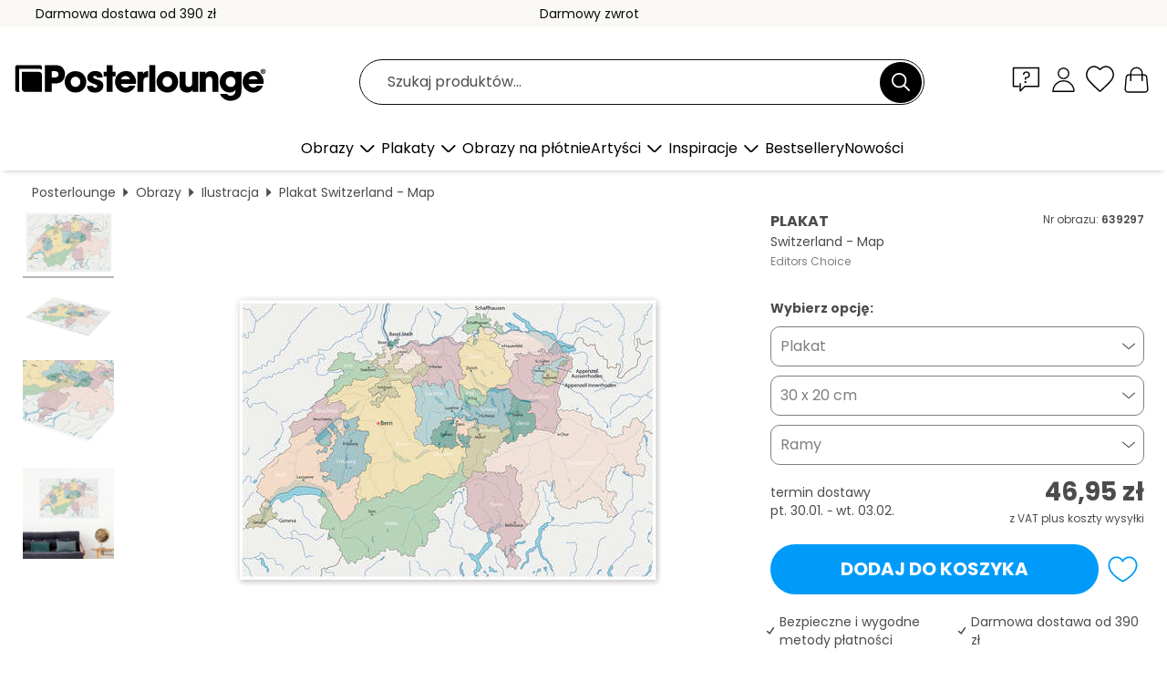

--- FILE ---
content_type: text/html; charset=utf-8
request_url: https://www.posterlounge.pl/p/639297.html?paid=19754
body_size: 24726
content:
<!DOCTYPE html>
<html lang="pl-PL">
<head>
    <meta charset="UTF-8">
    <style>@media (min-width:768px) and (max-width:991px){.hidden-sm{display:none!important}}@media (min-width:992px) and (max-width:1249px){.hidden-md{display:none!important}}@media (min-width:1250px){.hidden-lg{display:none!important}}</style><noscript><style>.lazyload{display:none!important}noscript>img {display:block;max-width:100%;height:auto}.thumbnail noscript>img {margin-left:auto;margin-right: auto}</style></noscript><style>.mazing-button-container{display:none;}</style><style>#pdv-productImageBox{text-align:center;height:500px;}#pdv-thumbnail-gallery-wrapper{width:120px}#pdv-productImageSrc{max-width: calc(100vw - 40px)}#pdv-thumbnail-gallery{margin:0;padding:0;list-style:none;min-width:112px;}.col-*{padding:0 10px}</style><style>#pdv-productImageBox{height:500px}</style>
    <link rel="preconnect" href="https://media.posterlounge.com"><link rel="preconnect" href="https://cdn.posterlounge.com">
    
    <link rel="preload" href="https://www.posterlounge.pl/plugin/extern/bootstrap/fonts/glyphicons-halflings-regular.woff2" as="font" type="font/woff2" crossorigin="anonymous" /><link rel="preload" href="https://cdn.posterlounge.com/plugin/extern/bootstrap/js/includesFix.js" as="script" /><link rel="preload" href="https://www.posterlounge.pl/plugin/extern/bootstrap/css/bootstrap.min.css" as="style" /><link rel="preload" href="https://cdn.posterlounge.com/plugin/extern/bootstrap/css/bootstrap-ms.css" as="style" /><link rel="preload" href="https://cdn.posterlounge.com/plugin/extern/bootstrap/js/bootstrap.min.js" as="script" /><link rel="preload" href="https://cdn.posterlounge.com/plugin/extern/bootstrapdialog/css/bootstrap-dialog.min.css" as="style" /><link rel="preload" href="https://cdn.posterlounge.com/plugin/extern/bootstrapdialog/js/bootstrap-dialog.min.js" as="script" /><link rel="preload" href="https://cdn.posterlounge.com/plugin/extern/lazysizes/css/custom-lazy-styles.min.css" as="style" /><link rel="preload" href="https://cdn.posterlounge.com/plugin/extern/flags/css/style.min.css" as="style" /><link rel="preload" href="https://www.posterlounge.pl/css/c1bbfc088d42921c9750105b4a09a8c0.css" as="style" /><link rel="preload" href="https://www.posterlounge.pl/controller/shop/main/webfonts.css?version=250916" as="style" />

    <title>Switzerland - Map Editors Choice jako plakat, obraz na płótnie i wiele więcej | Posterlounge.pl</title>
    <meta name="description" content="Compre já Switzerland - Map Editors Choice em póster ou quadro na Posterlounge.pl ✔ Diferentes materiais e tamanhos ✔ Molduras à medida feitas por nós ✔ Darmowy zwrot">
    <meta name="viewport" content="width=device-width, initial-scale=1">

    
        <meta name="robots" content="NOINDEX, FOLLOW">
    
        <meta property="og:type" content="product">
    <meta property="og:url" content="https://www.posterlounge.pl/p/639297.html">
    <meta property="og:title" content="Switzerland - Map">
    <meta property="og:description" content="Compre já Switzerland - Map Editors Choice em póster ou quadro na Posterlounge.pl ✔ Diferentes materiais e tamanhos ✔ Molduras à medida feitas por nós ✔ Darmowy zwrot">
        <meta property="og:image" content="https://media.posterlounge.com/img/products/640000/639297/639297_poster_l.jpg">
    <meta name="thumbnail" content="https://media.posterlounge.com/img/products/640000/639297/639297_poster_l.jpg">
    
    <meta name="verify-v1" content="jsXi8zb7H6gcVbAXgm12JAChcd/3kQ5ZV0vGluy355s=">
    <meta name="p:domain_verify" content="2e6c603011a49bb49e22d0da3c726e2c">
    <meta name="msvalidate.01" content="0BEB495C0C44DA08B94EFD62E15B0E16">

    <meta name="apple-mobile-web-app-title" content="Posterlounge">
    <meta name="application-name" content="Posterlounge">
    <link rel="shortcut icon" type="image/x-icon" href="https://cdn.posterlounge.com/controller/shop/main/img/logo-icon.ico">
    <link rel="icon" type="image/svg+xml" href="https://cdn.posterlounge.com/controller/shop/main/img/logo-icon.svg">
    <link rel="icon" type="image/png" href="https://cdn.posterlounge.com/controller/shop/main/img/logo-icon-256px.png">
    <link rel="apple-touch-icon" href="https://cdn.posterlounge.com/controller/shop/main/img/apple-touch-icon-precomposed.png"
          sizes="180x180">

    <script type="text/javascript" src="https://cdn.posterlounge.com/plugin/extern/bootstrap/js/includesFix.js"></script><link rel="stylesheet" href="https://www.posterlounge.pl/plugin/extern/bootstrap/css/bootstrap.min.css" type="text/css" /><link rel="stylesheet" href="https://cdn.posterlounge.com/plugin/extern/bootstrap/css/bootstrap-ms.css" type="text/css" /><link rel="stylesheet" href="https://cdn.posterlounge.com/plugin/extern/bootstrapdialog/css/bootstrap-dialog.min.css" type="text/css" /><link rel="stylesheet" href="https://cdn.posterlounge.com/plugin/extern/lazysizes/css/custom-lazy-styles.min.css?version=240620" type="text/css"/><link rel="stylesheet" href="https://cdn.posterlounge.com/plugin/extern/flags/css/style.min.css" type="text/css" /><link rel="stylesheet" href="https://www.posterlounge.pl/css/c1bbfc088d42921c9750105b4a09a8c0.css" type="text/css" /><link rel="stylesheet" href="https://www.posterlounge.pl/controller/shop/main/webfonts.css?version=250916" type="text/css" />
    <script>
				
				function initGTM()
				{
					(function(w,d,s,l,i){w[l]=w[l]||[];w[l].push({'gtm.start':new Date().getTime(),event:'gtm.js'});var f=d.getElementsByTagName(s)[0],j=d.createElement(s),dl=l!='dataLayer'?'&l='+l:'';j.async=true;j.src='https://gtm.posterlounge.pl/gtm.js?id='+i+dl;f.parentNode.insertBefore(j,f);})(window,document,'script','dataLayer','GTM-KCWWWHL');
				}

				function getClientLayer()
				{
					
					dataLayer.push({ "event": "view_item_list", "ecommerce": { "item_list_name": "crosspromo", "currency": "PLN", "items": [{ "id": "695099", "name": "695099 - Germany around the year 1000","quantity": 1, "price": "34.95", "currency": "PLN", "index": 1 },{ "id": "750744", "name": "750744 - Colourful Map of Serbia","quantity": 1, "price": "33.95", "currency": "PLN", "index": 2 },{ "id": "145271", "name": "145271 - Nimieckie landy dla dzieci","quantity": 1, "price": "33.95", "currency": "PLN", "index": 3 },{ "id": "743394", "name": "743394 - Traditional Japanese Pink Sky","quantity": 1, "price": "33.95", "currency": "PLN", "index": 4 },{ "id": "650792", "name": "650792 - Austria - Political Map","quantity": 1, "price": "33.95", "currency": "PLN", "index": 5 },{ "id": "720881", "name": "720881 - Europa","quantity": 1, "price": "37.95", "currency": "PLN", "index": 6 },{ "id": "162473", "name": "162473 - At Taormina","quantity": 1, "price": "34.95", "currency": "PLN", "index": 7 },{ "id": "650802", "name": "650802 - France - Political Map","quantity": 1, "price": "33.95", "currency": "PLN", "index": 8 },{ "id": "662899", "name": "662899 - Peonies and a Butterfly","quantity": 1, "price": "34.95", "currency": "PLN", "index": 9 },{ "id": "514248", "name": "514248 - Troupe de Mlle Eglantine","quantity": 1, "price": "33.95", "currency": "PLN", "index": 10 },{ "id": "701181", "name": "701181 - World Map II","quantity": 1, "price": "34.95", "currency": "PLN", "index": 11 },{ "id": "559440", "name": "559440 - Chinesische Glockenblume und L","quantity": 1, "price": "33.95", "currency": "PLN", "index": 12 }] }, "pin" : { "items": [{"product_id":"695099","product_price":"34.95","product_category":"crosspromo"},{"product_id":"750744","product_price":"33.95","product_category":"crosspromo"},{"product_id":"145271","product_price":"33.95","product_category":"crosspromo"},{"product_id":"743394","product_price":"33.95","product_category":"crosspromo"},{"product_id":"650792","product_price":"33.95","product_category":"crosspromo"},{"product_id":"720881","product_price":"37.95","product_category":"crosspromo"},{"product_id":"162473","product_price":"34.95","product_category":"crosspromo"},{"product_id":"650802","product_price":"33.95","product_category":"crosspromo"},{"product_id":"662899","product_price":"34.95","product_category":"crosspromo"},{"product_id":"514248","product_price":"33.95","product_category":"crosspromo"},{"product_id":"701181","product_price":"34.95","product_category":"crosspromo"},{"product_id":"559440","product_price":"33.95","product_category":"crosspromo"}] }, "meta" : { "item": { "id" : [695099,750744,145271,743394,650792,720881,162473,650802,662899,514248,701181,559440], "name": "crosspromo" } }, "algolia" : { "afterSearch": 0, "userToken": "492e6a2b6409029fde88aab1b8b5b700", "userTokenAuth": "", "index": "Posterlounge_pl", "queryId": "", "items": ["695099","750744","145271","743394","650792","720881","162473","650802","662899","514248","701181","559440"] } });
					dataLayer.push({ecommerce: undefined, pin: undefined, meta: undefined, algolia: undefined, search_term: undefined, klaviyo: undefined});
					dataLayer.push({ "event": "view_item", "ecommerce": { "currency": "PLN", "items": [{ "id": "639297", "variant": "Plakat 30 x 20 cm", "name": "639297 - Switzerland - Map","quantity": 1, "price": "46.95", "currency": "PLN", "index": 1 }], "value": "46.95" }, "pin" : { "items": [{ "product_id": "639297", "product_variant": "Plakat 30 x 20 cm", "product_name": "639297 - Switzerland - Map", "brand": "PDS", "product_price": "46.95" }] }, "meta" : { "item" : { "id": "639297", "name": "639297 - Switzerland - Map", "price": "46.95", "quantity": "1", "variant": "Plakat 30 x 20 cm" } }, "algolia" : { "afterSearch": 0, "userToken": "492e6a2b6409029fde88aab1b8b5b700", "userTokenAuth": "", "index": "Posterlounge_pl", "queryId": "", "items": ["639297"], "positions": [2] } });
					dataLayer.push({ecommerce: undefined, pin: undefined, meta: undefined, algolia: undefined, search_term: undefined, klaviyo: undefined});
				}
				
				function getServerLayer()
				{
					$(document).ajaxComplete(function (event, xhr, settings)
					{
					    var call = true;
					    if(typeof settings.url !== 'undefined')
					    {
					        if(settings.url.indexOf('noGTM=1') > 0)
					        {
					            call = false;
					        }
					    }
					    
					    if(call)
					    {
                            $.ajax({
                                type: 'POST',
                                url: 'https://www.posterlounge.pl/plugin/extern/googletagmanager/ajax/get.php',
                                dataType: 'json',
                                global: false,
                                success: function (request)
                                {
                                    if(request != null)
                                    {
                                        if(request.status)
                                        {
                                            if(request.results.jsObjects !== 'undefined')
                                            {
                                                for(x=0;x<request.results.jsObjects.length;x++)
                                                {
                                                    dataLayer.push(JSON.parse(request.results.jsObjects[x]));
                                                }
                                            }
                                        }
                                    }
                                }
                            });
                        }
					});
				}
			
				function initGTMClientId()
				{
					$.ajax({
						type: 'POST',
						url: 'https://www.posterlounge.pl/plugin/extern/googletagmanager/ajax/id.php',
						dataType: 'json',
						global: false,
						success: function (request)
						{
							if(request != null)
							{
								if(request.status)
								{
									if(request.results.id !== 'undefined')
									{
										initGTM();
										
										dataLayer.push({
											'event':		'client_id',
											'client_id':	request.results.id,
											'em_hash':	    request.results.em,
											'portal_id':	request.results.portal,
											'environment':  'production',
											'section' :     'detail_view',
											'ip_override':  request.results.ip,
											'user_agent':   request.results.ua,
											'test_dim1':    request.results.test_dim1,
											'test_dim2':    request.results.test_dim2,
											'test_dim3':    request.results.test_dim3,
											'test_algolia': request.results.test_algolia
										});
										
										getClientLayer();
										getServerLayer();
									}
								}
							}
						}
					});
				}
			</script><script>
			
			function getInfos(e,o)
			{   
				var cm = __cmp('getCMPData');
				var analytics = 0;
				if(cm.gdprApplies !== true || cm.vendorConsents.s26 === true)
				{
					analytics = 1;
				}
				
				$.ajax({
					type: 'POST',
					url: 'https://www.posterlounge.pl/plugin/shop/cookiebanner/ajax/state.php',
					dataType: 'json',
					global: false,
					data:{
					  analytics: analytics
					}
				});
				
				if (typeof initGTMClientId == 'function') { 
					initGTMClientId();
				}
			}
		  
			document.addEventListener('DOMContentLoaded', function() 
			{
                let cmp = __cmp('getCMPData');
                if(typeof cmp === 'object' && cmp.cmpDataObject) {
                    getInfos(null, null);
                } else {
                    __cmp('addEventListener',['consent',getInfos,false],null);
                }
				
			});
		</script>

        
    <script type="application/ld+json">
        {
            "@context": "https://schema.org",
            "@type": "WebSite",
            "url": "https://www.posterlounge.pl",
            "potentialAction": {
                "@type": "SearchAction",
                "target": "https://www.posterlounge.pl/szukaj.html?action=search&query={search_term_string}",
                "query-input": "required name=search_term_string"
            }
        }
    </script>
    
    
    
    <script type="application/ld+json">
        {
            "@context": "https://schema.org",
            "@type": "Organization",
            "name": "Posterlounge",
            "url": "https://www.posterlounge.pl",
            "logo": "https://www.posterlounge.pl/controller/shop/main/img/posterlounge-logo.svg",
            "sameAs": [
                "https://www.facebook.com/posterlounge",
                "https://www.pinterest.com/posterlounge/",
                "https://instagram.com/posterlounge/"
            ],
            "contactPoint": [
                {
                    "@type": "ContactPoint",
                    "telephone": "+49-341-33975900",
                    "contactType": "customer service"
                }
            ]
        }
    </script>
    
</head>

<body data-role="page" id="main" data-posterlounge-instant-intensity="500">
<noscript><iframe src="https://gtm.posterlounge.pl/ns.html?id=GTM-KCWWWHL" height="0" width="0" style="display:none;visibility:hidden"></iframe></noscript><script>if(!"gdprAppliesGlobally" in window){window.gdprAppliesGlobally=true}if(!("cmp_id" in window)||window.cmp_id<1){window.cmp_id=0}if(!("cmp_cdid" in window)){window.cmp_cdid="40c693998b1f"}if(!("cmp_params" in window)){window.cmp_params=""}if(!("cmp_host" in window)){window.cmp_host="d.delivery.consentmanager.net"}if(!("cmp_cdn" in window)){window.cmp_cdn="cdn.consentmanager.net"}if(!("cmp_proto" in window)){window.cmp_proto="https:"}if(!("cmp_codesrc" in window)){window.cmp_codesrc="1"}window.cmp_getsupportedLangs=function(){var b=["DE","EN","FR","IT","NO","DA","FI","ES","PT","RO","BG","ET","EL","GA","HR","LV","LT","MT","NL","PL","SV","SK","SL","CS","HU","RU","SR","ZH","TR","UK","AR","BS"];if("cmp_customlanguages" in window){for(var a=0;a<window.cmp_customlanguages.length;a++){b.push(window.cmp_customlanguages[a].l.toUpperCase())}}return b};window.cmp_getRTLLangs=function(){var a=["AR"];if("cmp_customlanguages" in window){for(var b=0;b<window.cmp_customlanguages.length;b++){if("r" in window.cmp_customlanguages[b]&&window.cmp_customlanguages[b].r){a.push(window.cmp_customlanguages[b].l)}}}return a};window.cmp_getlang=function(j){if(typeof(j)!="boolean"){j=true}if(j&&typeof(cmp_getlang.usedlang)=="string"&&cmp_getlang.usedlang!==""){return cmp_getlang.usedlang}var g=window.cmp_getsupportedLangs();var c=[];var f=location.hash;var e=location.search;var a="languages" in navigator?navigator.languages:[];if(f.indexOf("cmplang=")!=-1){c.push(f.substr(f.indexOf("cmplang=")+8,2).toUpperCase())}else{if(e.indexOf("cmplang=")!=-1){c.push(e.substr(e.indexOf("cmplang=")+8,2).toUpperCase())}else{if("cmp_setlang" in window&&window.cmp_setlang!=""){c.push(window.cmp_setlang.toUpperCase())}else{if(a.length>0){for(var d=0;d<a.length;d++){c.push(a[d])}}}}}if("language" in navigator){c.push(navigator.language)}if("userLanguage" in navigator){c.push(navigator.userLanguage)}var h="";for(var d=0;d<c.length;d++){var b=c[d].toUpperCase();if(g.indexOf(b)!=-1){h=b;break}if(b.indexOf("-")!=-1){b=b.substr(0,2)}if(g.indexOf(b)!=-1){h=b;break}}if(h==""&&typeof(cmp_getlang.defaultlang)=="string"&&cmp_getlang.defaultlang!==""){return cmp_getlang.defaultlang}else{if(h==""){h="EN"}}h=h.toUpperCase();return h};(function(){var u=document;var v=u.getElementsByTagName;var h=window;var o="";var b="_en";if("cmp_getlang" in h){o=h.cmp_getlang().toLowerCase();if("cmp_customlanguages" in h){for(var q=0;q<h.cmp_customlanguages.length;q++){if(h.cmp_customlanguages[q].l.toUpperCase()==o.toUpperCase()){o="en";break}}}b="_"+o}function x(i,e){var w="";i+="=";var s=i.length;var d=location;if(d.hash.indexOf(i)!=-1){w=d.hash.substr(d.hash.indexOf(i)+s,9999)}else{if(d.search.indexOf(i)!=-1){w=d.search.substr(d.search.indexOf(i)+s,9999)}else{return e}}if(w.indexOf("&")!=-1){w=w.substr(0,w.indexOf("&"))}return w}var k=("cmp_proto" in h)?h.cmp_proto:"https:";if(k!="http:"&&k!="https:"){k="https:"}var g=("cmp_ref" in h)?h.cmp_ref:location.href;var j=u.createElement("script");j.setAttribute("data-cmp-ab","1");var c=x("cmpdesign","cmp_design" in h?h.cmp_design:"");var f=x("cmpregulationkey","cmp_regulationkey" in h?h.cmp_regulationkey:"");var r=x("cmpgppkey","cmp_gppkey" in h?h.cmp_gppkey:"");var n=x("cmpatt","cmp_att" in h?h.cmp_att:"");j.src=k+"//"+h.cmp_host+"/delivery/cmp.php?"+("cmp_id" in h&&h.cmp_id>0?"id="+h.cmp_id:"")+("cmp_cdid" in h?"&cdid="+h.cmp_cdid:"")+"&h="+encodeURIComponent(g)+(c!=""?"&cmpdesign="+encodeURIComponent(c):"")+(f!=""?"&cmpregulationkey="+encodeURIComponent(f):"")+(r!=""?"&cmpgppkey="+encodeURIComponent(r):"")+(n!=""?"&cmpatt="+encodeURIComponent(n):"")+("cmp_params" in h?"&"+h.cmp_params:"")+(u.cookie.length>0?"&__cmpfcc=1":"")+"&l="+o.toLowerCase()+"&o="+(new Date()).getTime();j.type="text/javascript";j.async=true;if(u.currentScript&&u.currentScript.parentElement){u.currentScript.parentElement.appendChild(j)}else{if(u.body){u.body.appendChild(j)}else{var t=v("body");if(t.length==0){t=v("div")}if(t.length==0){t=v("span")}if(t.length==0){t=v("ins")}if(t.length==0){t=v("script")}if(t.length==0){t=v("head")}if(t.length>0){t[0].appendChild(j)}}}var m="js";var p=x("cmpdebugunminimized","cmpdebugunminimized" in h?h.cmpdebugunminimized:0)>0?"":".min";var a=x("cmpdebugcoverage","cmp_debugcoverage" in h?h.cmp_debugcoverage:"");if(a=="1"){m="instrumented";p=""}var j=u.createElement("script");j.src=k+"//"+h.cmp_cdn+"/delivery/"+m+"/cmp"+b+p+".js";j.type="text/javascript";j.setAttribute("data-cmp-ab","1");j.async=true;if(u.currentScript&&u.currentScript.parentElement){u.currentScript.parentElement.appendChild(j)}else{if(u.body){u.body.appendChild(j)}else{var t=v("body");if(t.length==0){t=v("div")}if(t.length==0){t=v("span")}if(t.length==0){t=v("ins")}if(t.length==0){t=v("script")}if(t.length==0){t=v("head")}if(t.length>0){t[0].appendChild(j)}}}})();window.cmp_addFrame=function(b){if(!window.frames[b]){if(document.body){var a=document.createElement("iframe");a.style.cssText="display:none";if("cmp_cdn" in window&&"cmp_ultrablocking" in window&&window.cmp_ultrablocking>0){a.src="//"+window.cmp_cdn+"/delivery/empty.html"}a.name=b;a.setAttribute("title","Intentionally hidden, please ignore");a.setAttribute("role","none");a.setAttribute("tabindex","-1");document.body.appendChild(a)}else{window.setTimeout(window.cmp_addFrame,10,b)}}};window.cmp_rc=function(h){var b=document.cookie;var f="";var d=0;while(b!=""&&d<100){d++;while(b.substr(0,1)==" "){b=b.substr(1,b.length)}var g=b.substring(0,b.indexOf("="));if(b.indexOf(";")!=-1){var c=b.substring(b.indexOf("=")+1,b.indexOf(";"))}else{var c=b.substr(b.indexOf("=")+1,b.length)}if(h==g){f=c}var e=b.indexOf(";")+1;if(e==0){e=b.length}b=b.substring(e,b.length)}return(f)};window.cmp_stub=function(){var a=arguments;__cmp.a=__cmp.a||[];if(!a.length){return __cmp.a}else{if(a[0]==="ping"){if(a[1]===2){a[2]({gdprApplies:gdprAppliesGlobally,cmpLoaded:false,cmpStatus:"stub",displayStatus:"hidden",apiVersion:"2.2",cmpId:31},true)}else{a[2](false,true)}}else{if(a[0]==="getUSPData"){a[2]({version:1,uspString:window.cmp_rc("")},true)}else{if(a[0]==="getTCData"){__cmp.a.push([].slice.apply(a))}else{if(a[0]==="addEventListener"||a[0]==="removeEventListener"){__cmp.a.push([].slice.apply(a))}else{if(a.length==4&&a[3]===false){a[2]({},false)}else{__cmp.a.push([].slice.apply(a))}}}}}}};window.cmp_gpp_ping=function(){return{gppVersion:"1.0",cmpStatus:"stub",cmpDisplayStatus:"hidden",supportedAPIs:["tcfca","usnat","usca","usva","usco","usut","usct"],cmpId:31}};window.cmp_gppstub=function(){var a=arguments;__gpp.q=__gpp.q||[];if(!a.length){return __gpp.q}var g=a[0];var f=a.length>1?a[1]:null;var e=a.length>2?a[2]:null;if(g==="ping"){return window.cmp_gpp_ping()}else{if(g==="addEventListener"){__gpp.e=__gpp.e||[];if(!("lastId" in __gpp)){__gpp.lastId=0}__gpp.lastId++;var c=__gpp.lastId;__gpp.e.push({id:c,callback:f});return{eventName:"listenerRegistered",listenerId:c,data:true,pingData:window.cmp_gpp_ping()}}else{if(g==="removeEventListener"){var h=false;__gpp.e=__gpp.e||[];for(var d=0;d<__gpp.e.length;d++){if(__gpp.e[d].id==e){__gpp.e[d].splice(d,1);h=true;break}}return{eventName:"listenerRemoved",listenerId:e,data:h,pingData:window.cmp_gpp_ping()}}else{if(g==="getGPPData"){return{sectionId:3,gppVersion:1,sectionList:[],applicableSections:[0],gppString:"",pingData:window.cmp_gpp_ping()}}else{if(g==="hasSection"||g==="getSection"||g==="getField"){return null}else{__gpp.q.push([].slice.apply(a))}}}}}};window.cmp_msghandler=function(d){var a=typeof d.data==="string";try{var c=a?JSON.parse(d.data):d.data}catch(f){var c=null}if(typeof(c)==="object"&&c!==null&&"__cmpCall" in c){var b=c.__cmpCall;window.__cmp(b.command,b.parameter,function(h,g){var e={__cmpReturn:{returnValue:h,success:g,callId:b.callId}};d.source.postMessage(a?JSON.stringify(e):e,"*")})}if(typeof(c)==="object"&&c!==null&&"__uspapiCall" in c){var b=c.__uspapiCall;window.__uspapi(b.command,b.version,function(h,g){var e={__uspapiReturn:{returnValue:h,success:g,callId:b.callId}};d.source.postMessage(a?JSON.stringify(e):e,"*")})}if(typeof(c)==="object"&&c!==null&&"__tcfapiCall" in c){var b=c.__tcfapiCall;window.__tcfapi(b.command,b.version,function(h,g){var e={__tcfapiReturn:{returnValue:h,success:g,callId:b.callId}};d.source.postMessage(a?JSON.stringify(e):e,"*")},b.parameter)}if(typeof(c)==="object"&&c!==null&&"__gppCall" in c){var b=c.__gppCall;window.__gpp(b.command,function(h,g){var e={__gppReturn:{returnValue:h,success:g,callId:b.callId}};d.source.postMessage(a?JSON.stringify(e):e,"*")},"parameter" in b?b.parameter:null,"version" in b?b.version:1)}};window.cmp_setStub=function(a){if(!(a in window)||(typeof(window[a])!=="function"&&typeof(window[a])!=="object"&&(typeof(window[a])==="undefined"||window[a]!==null))){window[a]=window.cmp_stub;window[a].msgHandler=window.cmp_msghandler;window.addEventListener("message",window.cmp_msghandler,false)}};window.cmp_setGppStub=function(a){if(!(a in window)||(typeof(window[a])!=="function"&&typeof(window[a])!=="object"&&(typeof(window[a])==="undefined"||window[a]!==null))){window[a]=window.cmp_gppstub;window[a].msgHandler=window.cmp_msghandler;window.addEventListener("message",window.cmp_msghandler,false)}};window.cmp_addFrame("__cmpLocator");if(!("cmp_disableusp" in window)||!window.cmp_disableusp){window.cmp_addFrame("__uspapiLocator")}if(!("cmp_disabletcf" in window)||!window.cmp_disabletcf){window.cmp_addFrame("__tcfapiLocator")}if(!("cmp_disablegpp" in window)||!window.cmp_disablegpp){window.cmp_addFrame("__gppLocator")}window.cmp_setStub("__cmp");if(!("cmp_disabletcf" in window)||!window.cmp_disabletcf){window.cmp_setStub("__tcfapi")}if(!("cmp_disableusp" in window)||!window.cmp_disableusp){window.cmp_setStub("__uspapi")}if(!("cmp_disablegpp" in window)||!window.cmp_disablegpp){window.cmp_setGppStub("__gpp")};</script>
<div id="side-nav" class="side-nav">
    <!-- Mobile Nav, die den Content nach rechts verschiebt -->
    <div class="mobile-nav-left">
        <div class="mobile-nav-top">
            <div id="close-tab">Zamknij<span></span></div>
            <div id="side-nav-pageNavLogo">
                <a href="https://www.posterlounge.pl" title="Plakaty i obrazy w Posterlounge">&nbsp;</a>
            </div>
            <div id="mn-searchWrapper" class="search-wrapper">
                <form action="https://www.posterlounge.pl/szukaj.html" accept-charset="UTF-8" method="get" name="search" class="pos-rel searchFieldGroup">
                    <input name="action" type="hidden" value="search"/>
                    <div class="input-group">
                        <input
                                name="s_query"
                                id="mn-mainSearchInput"
                                type="text"
                                autocomplete="off"
                                placeholder="Szukaj produktów..."
                                value=""
                                maxlength="250"
                                class="searchField"
                                aria-label="Pole wyszukiwania"
                        />
                        <div class="input-group-btn mega-menu-search-background">
                            <button type="button" class="btn mega-menu-searchBtn" aria-label="Szukaj">&nbsp;</button>
                        </div>
                        <button type="button" class="btn searchClearBtnHeader"></button>
                    </div>
                </form>
            </div>
        </div>
        <nav>
            <div id="mobileNavbar">
                <ul class="nav navbar-nav">
                                                            <li class="has-children">
                                                <span class="nav-headline" role="button" tabindex="0" aria-expanded="false" aria-controls="subchildren-wallart">
                            Obrazy
                            <span class="nav-toggle-btn arrow"></span>
                        </span>
                        <ul class="nav-children" id="subchildren-wallart">
                                                        <li>
                                <a class="nav-headline discoverAll" href="https://www.posterlounge.pl/obrazy/" title="Odkryj wszystko">
                                    <span>Odkryj wszystko</span>
                                </a>
                            </li>
                                                                                                                <li class="nav-subheadline has-children">
                                <span class="nav-headline" role="button" tabindex="0" aria-expanded="false" aria-controls="children-top_products">Produkty
                                    <span class="nav-toggle-btn plus"></span>
                                </span>
                                <ul class="nav-children" id="children-top_products">
                                                                        <li>
                                        <a href="https://www.posterlounge.pl/obrazy/plakaty/" title="Plakaty">
                                            <span>Plakaty</span>
                                        </a>
                                    </li>
                                                                        <li>
                                        <a href="https://www.posterlounge.pl/obrazy/obrazy-na-plotnie/" title="Obrazy na płótnie">
                                            <span>Obrazy na płótnie</span>
                                        </a>
                                    </li>
                                                                        <li>
                                        <a href="https://www.posterlounge.pl/obrazy/obrazy-na-aluminium/" title="Obrazy na aluminium">
                                            <span>Obrazy na aluminium</span>
                                        </a>
                                    </li>
                                                                        <li>
                                        <a href="https://www.posterlounge.pl/obrazy/obrazy-na-szkle-akrylowym/" title="Obrazy na szkle akrylowym">
                                            <span>Obrazy na szkle akrylowym</span>
                                        </a>
                                    </li>
                                                                        <li>
                                        <a href="https://www.posterlounge.pl/obrazy/obrazy-na-drewnie/" title="Obrazy na drewnie">
                                            <span>Obrazy na drewnie</span>
                                        </a>
                                    </li>
                                                                        <li>
                                        <a href="https://www.posterlounge.pl/obrazy/gallery-print/" title="Gallery print">
                                            <span>Gallery print</span>
                                        </a>
                                    </li>
                                                                        <li>
                                        <a href="https://www.posterlounge.pl/obrazy/plakaty-artystyczne-premium/" title="Plakaty artystyczne premium">
                                            <span>Plakaty artystyczne premium</span>
                                        </a>
                                    </li>
                                                                        <li>
                                        <a href="https://www.posterlounge.pl/obrazy/obrazy-na-pcv/" title="Obrazy na PCV">
                                            <span>Obrazy na PCV</span>
                                        </a>
                                    </li>
                                                                        <li>
                                        <a href="https://www.posterlounge.pl/obrazy/naklejki-na-sciane/" title="Naklejki na ścianę">
                                            <span>Naklejki na ścianę</span>
                                        </a>
                                    </li>
                                                                        <li>
                                        <a href="https://www.posterlounge.pl/obrazy/tablice-magnetyczne/" title="Tablice magnetyczne">
                                            <span>Tablice magnetyczne</span>
                                        </a>
                                    </li>
                                                                        <li>
                                        <a href="https://www.posterlounge.pl/obrazy/naklejki-na-drzwi/" title="Naklejki na drzwi">
                                            <span>Naklejki na drzwi</span>
                                        </a>
                                    </li>
                                                                        <li>
                                        <a href="https://www.posterlounge.pl/obrazy/plakaty-na-drzwi/" title="Plakaty na drzwi">
                                            <span>Plakaty na drzwi</span>
                                        </a>
                                    </li>
                                                                        <li>
                                        <a href="https://www.posterlounge.pl/obrazy/plakaty-do-kolorowania/" title="Plakaty do kolorowania">
                                            <span>Plakaty do kolorowania</span>
                                        </a>
                                    </li>
                                                                        <li>
                                        <a href="https://www.posterlounge.pl/obrazy/bony-podarunkowe/" title="Bony podarunkowe">
                                            <span>Bony podarunkowe</span>
                                        </a>
                                    </li>
                                                                        <li>
                                        <a href="https://www.posterlounge.pl/obrazy/kalendarze-scienne/" title="Kalendarze ścienne">
                                            <span>Kalendarze ścienne</span>
                                        </a>
                                    </li>
                                                                    </ul>
                            </li>
                                                                                                                <li class="nav-subheadline has-children">
                                <span class="nav-headline" role="button" tabindex="0" aria-expanded="false" aria-controls="children-popular_art_styles">Popularne style artystyczne
                                    <span class="nav-toggle-btn plus"></span>
                                </span>
                                <ul class="nav-children" id="children-popular_art_styles">
                                                                        <li>
                                        <a href="https://www.posterlounge.pl/obrazy/fowizm/" title="Fowizm">
                                            <span>Fowizm</span>
                                        </a>
                                    </li>
                                                                        <li>
                                        <a href="https://www.posterlounge.pl/obrazy/plakaty/impresjonizm/" title="Impresjonizm">
                                            <span>Impresjonizm</span>
                                        </a>
                                    </li>
                                                                        <li>
                                        <a href="https://www.posterlounge.pl/obrazy/abstrakcjonizm/" title="Abstrakcjonizm">
                                            <span>Abstrakcjonizm</span>
                                        </a>
                                    </li>
                                                                        <li>
                                        <a href="https://www.posterlounge.pl/obrazy/sztuka-azjatycka/" title="Sztuka azjatycka">
                                            <span>Sztuka azjatycka</span>
                                        </a>
                                    </li>
                                                                        <li>
                                        <a href="https://www.posterlounge.pl/obrazy/malarstwo-akwarelowe/" title="Malarstwo akwarelowe">
                                            <span>Malarstwo akwarelowe</span>
                                        </a>
                                    </li>
                                                                        <li>
                                        <a href="https://www.posterlounge.pl/obrazy/mash-up-art/" title="Mash Up Art">
                                            <span>Mash Up Art</span>
                                        </a>
                                    </li>
                                                                        <li>
                                        <a href="https://www.posterlounge.pl/obrazy/surrealizm/" title="Surrealizm">
                                            <span>Surrealizm</span>
                                        </a>
                                    </li>
                                                                        <li>
                                        <a href="https://www.posterlounge.pl/obrazy/bauhaus/" title="Bauhaus">
                                            <span>Bauhaus</span>
                                        </a>
                                    </li>
                                                                        <li>
                                        <a href="https://www.posterlounge.pl/obrazy/sztuka-cyfrowa/" title="Sztuka cyfrowa">
                                            <span>Sztuka cyfrowa</span>
                                        </a>
                                    </li>
                                                                        <li>
                                        <a href="https://www.posterlounge.pl/obrazy/fotografia/" title="Fotografia">
                                            <span>Fotografia</span>
                                        </a>
                                    </li>
                                                                        <li>
                                        <a href="https://www.posterlounge.pl/obrazy/rysunek-i-szkic/" title="Rysunek i szkic">
                                            <span>Rysunek i szkic</span>
                                        </a>
                                    </li>
                                                                    </ul>
                            </li>
                                                                                                                <li class="nav-subheadline has-children">
                                <span class="nav-headline" role="button" tabindex="0" aria-expanded="false" aria-controls="children-popular_rooms">Popularne pomieszczenia
                                    <span class="nav-toggle-btn plus"></span>
                                </span>
                                <ul class="nav-children" id="children-popular_rooms">
                                                                        <li>
                                        <a href="https://www.posterlounge.pl/obrazy/salon/" title="Obrazy do salonu">
                                            <span>Obrazy do salonu</span>
                                        </a>
                                    </li>
                                                                        <li>
                                        <a href="https://www.posterlounge.pl/obrazy/sypialnia/" title="Obrazy do sypialni">
                                            <span>Obrazy do sypialni</span>
                                        </a>
                                    </li>
                                                                        <li>
                                        <a href="https://www.posterlounge.pl/obrazy/kuchnia/" title="Obrazy do kuchni">
                                            <span>Obrazy do kuchni</span>
                                        </a>
                                    </li>
                                                                        <li>
                                        <a href="https://www.posterlounge.pl/obrazy/lazienka/" title="Obrazy do łazienki">
                                            <span>Obrazy do łazienki</span>
                                        </a>
                                    </li>
                                                                        <li>
                                        <a href="https://www.posterlounge.pl/obrazy/pokoj-dzieciecy/" title="Obrazy do pokoju dziecięcego">
                                            <span>Obrazy do pokoju dziecięcego</span>
                                        </a>
                                    </li>
                                                                        <li>
                                        <a href="https://www.posterlounge.pl/obrazy/biuro/" title="Obrazy do biura">
                                            <span>Obrazy do biura</span>
                                        </a>
                                    </li>
                                                                    </ul>
                            </li>
                                                                                                                <li class="nav-subheadline has-children">
                                <span class="nav-headline" role="button" tabindex="0" aria-expanded="false" aria-controls="children-popular_styles">Popularne style aranżacji wnętrz
                                    <span class="nav-toggle-btn plus"></span>
                                </span>
                                <ul class="nav-children" id="children-popular_styles">
                                                                        <li>
                                        <a href="https://www.posterlounge.pl/obrazy/japandi/" title="Japandi">
                                            <span>Japandi</span>
                                        </a>
                                    </li>
                                                                        <li>
                                        <a href="https://www.posterlounge.pl/obrazy/boho/" title="Boho">
                                            <span>Boho</span>
                                        </a>
                                    </li>
                                                                        <li>
                                        <a href="https://www.posterlounge.pl/obrazy/nowoczesny/" title="Nowoczesny">
                                            <span>Nowoczesny</span>
                                        </a>
                                    </li>
                                                                        <li>
                                        <a href="https://www.posterlounge.pl/obrazy/mid-century-modern/" title="Mid-century modern">
                                            <span>Mid-century modern</span>
                                        </a>
                                    </li>
                                                                        <li>
                                        <a href="https://www.posterlounge.pl/obrazy/marynistyczny/" title="Marynistyczny">
                                            <span>Marynistyczny</span>
                                        </a>
                                    </li>
                                                                        <li>
                                        <a href="https://www.posterlounge.pl/obrazy/vintage/" title="Vintage">
                                            <span>Vintage</span>
                                        </a>
                                    </li>
                                                                        <li>
                                        <a href="https://www.posterlounge.pl/obrazy/skandynawski/" title="Skandynawski">
                                            <span>Skandynawski</span>
                                        </a>
                                    </li>
                                                                        <li>
                                        <a href="https://www.posterlounge.pl/obrazy/styl-rustykalny/" title="Styl rustykalny">
                                            <span>Styl rustykalny</span>
                                        </a>
                                    </li>
                                                                        <li>
                                        <a href="https://www.posterlounge.pl/obrazy/minimalistyczny/" title="Minimalistyczny">
                                            <span>Minimalistyczny</span>
                                        </a>
                                    </li>
                                                                    </ul>
                            </li>
                                                                                </ul>
                                            </li>
                                                                                <li class="has-children">
                                                <span class="nav-headline" role="button" tabindex="0" aria-expanded="false" aria-controls="subchildren-poster">
                            Plakaty
                            <span class="nav-toggle-btn arrow"></span>
                        </span>
                        <ul class="nav-children" id="subchildren-poster">
                                                        <li>
                                <a class="nav-headline discoverAll" href="https://www.posterlounge.pl/obrazy/plakaty/" title="Odkryj wszystko">
                                    <span>Odkryj wszystko</span>
                                </a>
                            </li>
                                                                                                                <li class="nav-subheadline has-children">
                                <span class="nav-headline" role="button" tabindex="0" aria-expanded="false" aria-controls="children-top_poster_categories">Popularne kategorie
                                    <span class="nav-toggle-btn plus"></span>
                                </span>
                                <ul class="nav-children" id="children-top_poster_categories">
                                                                        <li>
                                        <a href="https://www.posterlounge.pl/obrazy/plakaty/filmy/" title="Plakaty filmowe">
                                            <span>Plakaty filmowe</span>
                                        </a>
                                    </li>
                                                                        <li>
                                        <a href="https://www.posterlounge.pl/obrazy/plakaty/manga/" title="Plakaty anime">
                                            <span>Plakaty anime</span>
                                        </a>
                                    </li>
                                                                        <li>
                                        <a href="https://www.posterlounge.pl/obrazy/plakaty/zwierzeta/" title="Plakaty ze zwierzętami">
                                            <span>Plakaty ze zwierzętami</span>
                                        </a>
                                    </li>
                                                                        <li>
                                        <a href="https://www.posterlounge.pl/obrazy/plakaty/miasta/" title="Plakaty miast">
                                            <span>Plakaty miast</span>
                                        </a>
                                    </li>
                                                                        <li>
                                        <a href="https://www.posterlounge.pl/obrazy/plakaty/sentencje-i-cytaty/" title="Sentencje i cytaty">
                                            <span>Sentencje i cytaty</span>
                                        </a>
                                    </li>
                                                                        <li>
                                        <a href="https://www.posterlounge.pl/obrazy/plakaty/muzyka-i-taniec/" title="Plakaty muzyczne">
                                            <span>Plakaty muzyczne</span>
                                        </a>
                                    </li>
                                                                        <li>
                                        <a href="https://www.posterlounge.pl/obrazy/plakaty/sport/" title="Plakaty sportowe">
                                            <span>Plakaty sportowe</span>
                                        </a>
                                    </li>
                                                                        <li>
                                        <a href="https://www.posterlounge.pl/obrazy/plakaty/mapy-panstw-i-swiata/" title="Mapy państw i świata">
                                            <span>Mapy państw i świata</span>
                                        </a>
                                    </li>
                                                                        <li>
                                        <a href="https://www.posterlounge.pl/obrazy/plakaty/botanika/" title="Plakaty botaniczne">
                                            <span>Plakaty botaniczne</span>
                                        </a>
                                    </li>
                                                                        <li>
                                        <a href="https://www.posterlounge.pl/obrazy/plakaty/natura/" title="Plakaty przyrodnicze">
                                            <span>Plakaty przyrodnicze</span>
                                        </a>
                                    </li>
                                                                        <li>
                                        <a href="https://www.posterlounge.pl/obrazy/plakaty/achitektura/" title="Plakaty architektoniczne">
                                            <span>Plakaty architektoniczne</span>
                                        </a>
                                    </li>
                                                                        <li>
                                        <a href="https://www.posterlounge.pl/obrazy/plakaty/wiedza-i-nauka/" title="Wiedza i nauka">
                                            <span>Wiedza i nauka</span>
                                        </a>
                                    </li>
                                                                    </ul>
                            </li>
                                                                                                                <li class="nav-subheadline has-children">
                                <span class="nav-headline" role="button" tabindex="0" aria-expanded="false" aria-controls="children-trends_inspiration">Trendy i inspiracje
                                    <span class="nav-toggle-btn plus"></span>
                                </span>
                                <ul class="nav-children" id="children-trends_inspiration">
                                                                        <li>
                                        <a href="https://www.posterlounge.pl/obrazy/plakaty/bauhaus/" title="Plakaty Bauhaus">
                                            <span>Plakaty Bauhaus</span>
                                        </a>
                                    </li>
                                                                        <li>
                                        <a href="https://www.posterlounge.pl/obrazy/plakaty/retro/" title="Plakaty retro">
                                            <span>Plakaty retro</span>
                                        </a>
                                    </li>
                                                                        <li>
                                        <a href="https://www.posterlounge.pl/obrazy/plakaty/japandi/" title="Plakaty w stylu Japandi">
                                            <span>Plakaty w stylu Japandi</span>
                                        </a>
                                    </li>
                                                                        <li>
                                        <a href="https://www.posterlounge.pl/obrazy/plakaty/czarno-bialy/" title="Plakaty czarno-białe">
                                            <span>Plakaty czarno-białe</span>
                                        </a>
                                    </li>
                                                                        <li>
                                        <a href="https://www.posterlounge.pl/obrazy/plakaty/drinki/" title="Plakaty z koktajlami">
                                            <span>Plakaty z koktajlami</span>
                                        </a>
                                    </li>
                                                                        <li>
                                        <a href="https://www.posterlounge.pl/obrazy/plakaty/vintage/" title="Plakaty vintage">
                                            <span>Plakaty vintage</span>
                                        </a>
                                    </li>
                                                                        <li>
                                        <a href="https://www.posterlounge.pl/kolekcje/exhibition-posters.html" title="Plakaty wystawowe">
                                            <span>Plakaty wystawowe</span>
                                        </a>
                                    </li>
                                                                        <li>
                                        <a href="https://www.posterlounge.pl/obrazy/plakaty/kawa/" title="Plakaty z motywem kawy">
                                            <span>Plakaty z motywem kawy</span>
                                        </a>
                                    </li>
                                                                    </ul>
                            </li>
                                                                                                                <li class="nav-subheadline has-children">
                                <span class="nav-headline" role="button" tabindex="0" aria-expanded="false" aria-controls="children-poster_rooms">Popularne pomieszczenia
                                    <span class="nav-toggle-btn plus"></span>
                                </span>
                                <ul class="nav-children" id="children-poster_rooms">
                                                                        <li>
                                        <a href="https://www.posterlounge.pl/obrazy/plakaty/salon/" title="Plakaty do salonu">
                                            <span>Plakaty do salonu</span>
                                        </a>
                                    </li>
                                                                        <li>
                                        <a href="https://www.posterlounge.pl/obrazy/plakaty/kuchnia/" title="Plakaty do kuchni">
                                            <span>Plakaty do kuchni</span>
                                        </a>
                                    </li>
                                                                        <li>
                                        <a href="https://www.posterlounge.pl/obrazy/plakaty/sypialnia/" title="Plakaty do sypialni">
                                            <span>Plakaty do sypialni</span>
                                        </a>
                                    </li>
                                                                        <li>
                                        <a href="https://www.posterlounge.pl/obrazy/plakaty/pokoj-dzieciecy/" title="Plakaty do pokoju dziecięcego">
                                            <span>Plakaty do pokoju dziecięcego</span>
                                        </a>
                                    </li>
                                                                        <li>
                                        <a href="https://www.posterlounge.pl/obrazy/plakaty/biuro/" title="Plakaty do biura">
                                            <span>Plakaty do biura</span>
                                        </a>
                                    </li>
                                                                    </ul>
                            </li>
                                                                                </ul>
                                            </li>
                                                                                <li class="">
                                                <a href="https://www.posterlounge.pl/obrazy/obrazy-na-plotnie/" class="nav-headline" title="Obrazy na płótnie">
                            Obrazy na płótnie
                            <span class="nav-toggle-btn arrow"></span>
                        </a>
                                            </li>
                                                                                <li class="has-children">
                                                <span class="nav-headline" role="button" tabindex="0" aria-expanded="false" aria-controls="subchildren-artist">
                            Artyści
                            <span class="nav-toggle-btn arrow"></span>
                        </span>
                        <ul class="nav-children" id="subchildren-artist">
                                                                                                                <li class="nav-subheadline has-children">
                                <span class="nav-headline" role="button" tabindex="0" aria-expanded="false" aria-controls="children-artistsTop">Popularni artyści
                                    <span class="nav-toggle-btn plus"></span>
                                </span>
                                <ul class="nav-children" id="children-artistsTop">
                                                                        <li>
                                        <a href="https://www.posterlounge.pl/artysci/vincent-van-gogh/" title="Vincent van Gogh">
                                            <span>Vincent van Gogh</span>
                                        </a>
                                    </li>
                                                                        <li>
                                        <a href="https://www.posterlounge.pl/artysci/alfons-mucha/" title="Alfons Mucha">
                                            <span>Alfons Mucha</span>
                                        </a>
                                    </li>
                                                                        <li>
                                        <a href="https://www.posterlounge.pl/artysci/william-morris/" title="William Morris">
                                            <span>William Morris</span>
                                        </a>
                                    </li>
                                                                        <li>
                                        <a href="https://www.posterlounge.pl/artysci/claude-monet/" title="Claude Monet">
                                            <span>Claude Monet</span>
                                        </a>
                                    </li>
                                                                        <li>
                                        <a href="https://www.posterlounge.pl/artysci/frida-kahlo/" title="Frida Kahlo">
                                            <span>Frida Kahlo</span>
                                        </a>
                                    </li>
                                                                        <li>
                                        <a href="https://www.posterlounge.pl/artysci/frank-moth/" title="Frank Moth">
                                            <span>Frank Moth</span>
                                        </a>
                                    </li>
                                                                        <li>
                                        <a href="https://www.posterlounge.pl/artysci/paul-klee/" title="Paul Klee">
                                            <span>Paul Klee</span>
                                        </a>
                                    </li>
                                                                        <li>
                                        <a href="https://www.posterlounge.pl/artysci/gustav-klimt/" title="Gustav Klimt">
                                            <span>Gustav Klimt</span>
                                        </a>
                                    </li>
                                                                        <li>
                                        <a href="https://www.posterlounge.pl/artysci/henri-matisse/" title="Henri Matisse">
                                            <span>Henri Matisse</span>
                                        </a>
                                    </li>
                                                                        <li>
                                        <a href="https://www.posterlounge.pl/artysci/matsumoto-hoji/" title="Matsumoto Hoji">
                                            <span>Matsumoto Hoji</span>
                                        </a>
                                    </li>
                                                                        <li>
                                        <a href="https://www.posterlounge.pl/artysci/catsanddotz/" title="CatsAndDotz">
                                            <span>CatsAndDotz</span>
                                        </a>
                                    </li>
                                                                        <li>
                                        <a href="https://www.posterlounge.pl/artysci/tamara-de-lempicka/" title="Tamara de Lempicka">
                                            <span>Tamara de Lempicka</span>
                                        </a>
                                    </li>
                                                                    </ul>
                            </li>
                                                                                                                <li class="nav-subheadline has-children">
                                <span class="nav-headline" role="button" tabindex="0" aria-expanded="false" aria-controls="children-artistsNew">Najnowsi artyści
                                    <span class="nav-toggle-btn plus"></span>
                                </span>
                                <ul class="nav-children" id="children-artistsNew">
                                                                        <li>
                                        <a href="https://www.posterlounge.pl/artysci/branka-kodzoman/" title="Branka Kodžoman">
                                            <span>Branka Kodžoman</span>
                                        </a>
                                    </li>
                                                                        <li>
                                        <a href="https://www.posterlounge.pl/artysci/raoul-dufy/" title="Raoul Dufy">
                                            <span>Raoul Dufy</span>
                                        </a>
                                    </li>
                                                                        <li>
                                        <a href="https://www.posterlounge.pl/artysci/eduard-warkentin/" title="Eduard Warkentin">
                                            <span>Eduard Warkentin</span>
                                        </a>
                                    </li>
                                                                        <li>
                                        <a href="https://www.posterlounge.pl/artysci/urchin-bay/" title="Urchin Bay">
                                            <span>Urchin Bay</span>
                                        </a>
                                    </li>
                                                                        <li>
                                        <a href="https://www.posterlounge.pl/artysci/annick/" title="Annick">
                                            <span>Annick</span>
                                        </a>
                                    </li>
                                                                        <li>
                                        <a href="https://www.posterlounge.pl/artysci/thingdesign/" title="ThingDesign">
                                            <span>ThingDesign</span>
                                        </a>
                                    </li>
                                                                        <li>
                                        <a href="https://www.posterlounge.pl/artysci/artsy-sesta/" title="Artsy Sesta">
                                            <span>Artsy Sesta</span>
                                        </a>
                                    </li>
                                                                        <li>
                                        <a href="https://www.posterlounge.pl/artysci/adriano-oliveira/" title="Adriano Oliveira">
                                            <span>Adriano Oliveira</span>
                                        </a>
                                    </li>
                                                                        <li>
                                        <a href="https://www.posterlounge.pl/artysci/lucas-tiefenthaler/" title="Lucas Tiefenthaler">
                                            <span>Lucas Tiefenthaler</span>
                                        </a>
                                    </li>
                                                                        <li>
                                        <a href="https://www.posterlounge.pl/artysci/petra-meikle/" title="Petra Meikle">
                                            <span>Petra Meikle</span>
                                        </a>
                                    </li>
                                                                    </ul>
                            </li>
                                                                                                                <li class="nav-subheadline has-children">
                                <span class="nav-headline" role="button" tabindex="0" aria-expanded="false" aria-controls="children-artists_collection">Kolekcje artystów
                                    <span class="nav-toggle-btn plus"></span>
                                </span>
                                <ul class="nav-children" id="children-artists_collection">
                                                                        <li>
                                        <a href="https://www.posterlounge.pl/the-colourful-crew/" title="The Colourful Crew">
                                            <span>The Colourful Crew</span>
                                        </a>
                                    </li>
                                                                        <li>
                                        <a href="https://www.posterlounge.pl/the-fun-makers/" title="The Fun Makers">
                                            <span>The Fun Makers</span>
                                        </a>
                                    </li>
                                                                        <li>
                                        <a href="https://www.posterlounge.pl/the-animal-lovers/" title="The Animal Lovers">
                                            <span>The Animal Lovers</span>
                                        </a>
                                    </li>
                                                                        <li>
                                        <a href="https://www.posterlounge.pl/the-ai-specialists/" title="The AI Specialists">
                                            <span>The AI Specialists</span>
                                        </a>
                                    </li>
                                                                        <li>
                                        <a href="https://www.posterlounge.pl/the-collage-crafters/" title="The Collage Crafters">
                                            <span>The Collage Crafters</span>
                                        </a>
                                    </li>
                                                                        <li>
                                        <a href="https://www.posterlounge.pl/the-world-travellers/" title="The World Travellers">
                                            <span>The World Travellers</span>
                                        </a>
                                    </li>
                                                                        <li>
                                        <a href="https://www.posterlounge.pl/the-retro-designers/" title="The Retro Designers">
                                            <span>The Retro Designers</span>
                                        </a>
                                    </li>
                                                                        <li>
                                        <a href="https://www.posterlounge.pl/the-nature-lovers/" title="The Nature Lovers">
                                            <span>The Nature Lovers</span>
                                        </a>
                                    </li>
                                                                        <li>
                                        <a href="https://www.posterlounge.pl/the-sports-maniacs/" title="The Sports Maniacs">
                                            <span>The Sports Maniacs</span>
                                        </a>
                                    </li>
                                                                        <li>
                                        <a href="https://www.posterlounge.pl/the-hilarious-paintings/" title="The Hilarious Paintings">
                                            <span>The Hilarious Paintings</span>
                                        </a>
                                    </li>
                                                                        <li>
                                        <a href="https://www.posterlounge.pl/the-minimalists/" title="The Minimalists">
                                            <span>The Minimalists</span>
                                        </a>
                                    </li>
                                                                    </ul>
                            </li>
                                                                                </ul>
                                            </li>
                                                                                <li class="has-children">
                                                <span class="nav-headline" role="button" tabindex="0" aria-expanded="false" aria-controls="subchildren-inspiration">
                            Inspiracje
                            <span class="nav-toggle-btn arrow"></span>
                        </span>
                        <ul class="nav-children" id="subchildren-inspiration">
                                                                                                                <li class="nav-subheadline has-children">
                                <span class="nav-headline" role="button" tabindex="0" aria-expanded="false" aria-controls="children-poster_colors">Popularne kolory
                                    <span class="nav-toggle-btn plus"></span>
                                </span>
                                <ul class="nav-children" id="children-poster_colors">
                                                                        <li>
                                        <a href="https://www.posterlounge.pl/obrazy/bezowy/" title="Obrazy beżowe">
                                            <span>Obrazy beżowe</span>
                                        </a>
                                    </li>
                                                                        <li>
                                        <a href="https://www.posterlounge.pl/obrazy/pomaranczowy/" title="Obrazy pomarańczowe">
                                            <span>Obrazy pomarańczowe</span>
                                        </a>
                                    </li>
                                                                        <li>
                                        <a href="https://www.posterlounge.pl/obrazy/pastelowy/" title="Obrazy w pastelowych kolorach">
                                            <span>Obrazy w pastelowych kolorach</span>
                                        </a>
                                    </li>
                                                                        <li>
                                        <a href="https://www.posterlounge.pl/obrazy/rozany/" title="Obrazy różowe">
                                            <span>Obrazy różowe</span>
                                        </a>
                                    </li>
                                                                        <li>
                                        <a href="https://www.posterlounge.pl/obrazy/czarno-bialy/" title="Obrazy czarno-białe">
                                            <span>Obrazy czarno-białe</span>
                                        </a>
                                    </li>
                                                                        <li>
                                        <a href="https://www.posterlounge.pl/obrazy/zielony/" title="Obrazy zielone">
                                            <span>Obrazy zielone</span>
                                        </a>
                                    </li>
                                                                        <li>
                                        <a href="https://www.posterlounge.pl/obrazy/czerwony/" title="Obrazy czerwone">
                                            <span>Obrazy czerwone</span>
                                        </a>
                                    </li>
                                                                        <li>
                                        <a href="https://www.posterlounge.pl/obrazy/niebieski/" title="Obrazy niebieskie">
                                            <span>Obrazy niebieskie</span>
                                        </a>
                                    </li>
                                                                    </ul>
                            </li>
                                                                                                                <li class="nav-subheadline has-children">
                                <span class="nav-headline" role="button" tabindex="0" aria-expanded="false" aria-controls="children-top_collections">Najlepsze kolekcje
                                    <span class="nav-toggle-btn plus"></span>
                                </span>
                                <ul class="nav-children" id="children-top_collections">
                                                                        <li>
                                        <a href="https://www.posterlounge.pl/the-great-women-artists/" title="The Great Women Artists">
                                            <span>The Great Women Artists</span>
                                        </a>
                                    </li>
                                                                        <li>
                                        <a href="https://www.posterlounge.pl/matisse-and-beyond/" title="Matisse & Beyond">
                                            <span>Matisse & Beyond</span>
                                        </a>
                                    </li>
                                                                        <li>
                                        <a href="https://www.posterlounge.pl/minimal-still-life/" title="Minimal Still Life">
                                            <span>Minimal Still Life</span>
                                        </a>
                                    </li>
                                                                        <li>
                                        <a href="https://www.posterlounge.pl/obrazy/pomysl-na-prezent/" title="Pomysł na prezent">
                                            <span>Pomysł na prezent</span>
                                        </a>
                                    </li>
                                                                        <li>
                                        <a href="https://www.posterlounge.pl/obrazy/food-culture/" title="Food Culture">
                                            <span>Food Culture</span>
                                        </a>
                                    </li>
                                                                    </ul>
                            </li>
                                                                                </ul>
                                            </li>
                                                                                <li class="">
                                                <a href="https://www.posterlounge.pl/bestsellery/" class="nav-headline" title="Bestsellery">
                            Bestsellery
                            <span class="nav-toggle-btn arrow"></span>
                        </a>
                                            </li>
                                                                                <li class="">
                                                <a href="https://www.posterlounge.pl/nowosci/" class="nav-headline" title="Nowości">
                            Nowości
                            <span class="nav-toggle-btn arrow"></span>
                        </a>
                                            </li>
                                                                                                                                        </ul>
            </div>
        </nav>
    </div>
    <div id="mobile-navbar-footer">
        <div id="mobile-navbar-help">
            <span class="mob-support"></span>
            <span class="help-label">Pomoc i obsługa klienta</span>
            <span id="help-toggle" class="icon-down"></span>
        </div>

        <div id="mobile-help-panel">
            <div class="help-popup-content">
                <div class="help-links">
                                        <a href="https://www.posterlounge.pl/pomoc/" class="help-link uppercase">Informacje dla klienta<span class="popup-vector"></span></a>
                </div>
                <div class="help-contact">
                    <span class="support-image"></span>
                    <p>Napisz do nas:<br>
                        <a class="mail" href="mailto:pomoc@posterlounge.pl">pomoc@posterlounge.pl</a>
                    </p>
                </div>
            </div>
        </div>
        <div id="mobile-navbar-btn-box">
                                    <a class="mobile-navbar-btn" href="https://www.posterlounge.pl/moje-konto.html" title="Moje konto">
                <span id="mob-account"></span>
                <span>Moje konto</span>
            </a>
                        
                        <a class="mobile-navbar-btn pos-rel" href="https://www.posterlounge.pl/lista-zyczen.html" title="Lista życzeń">
                <span id="mob-wishlist"></span>
                <span>Lista życzeń</span>
                <span class="pageNavWishlistCount pageNavBubble" style="display:none;"> 0</span>
            </a>
                    </div>
    </div>
</div>
<div class="mobile-nav-overlay"></div>
<div id="supportPopup" class="support-popup hidden" aria-hidden="true" role="dialog">
    <div class="popup-arrow"></div>
    <button class="popup-close" aria-label="Zamknij"></button>

    <div class="popup-header">
        <span class="mob-support"></span>
        <span class="help-label">Pomoc i obsługa klienta</span>
    </div>

    <div class="help-popup-content">
        <div class="help-links">
                        <a href="https://www.posterlounge.pl/pomoc/" class="help-link uppercase">Informacje dla klienta<span class="popup-vector"></span></a>
        </div>
        <div class="help-contact">
            <span class="support-image"></span>
            <p>Napisz do nas:<br>
                <a class="mail" href="mailto:pomoc@posterlounge.pl">pomoc@posterlounge.pl</a>
            </p>
        </div>
    </div>
</div>
<div id="header-placeholder"></div>
<div id="headerWrapper">
        <!-- Navigation für SM, MS und XS -->
    <nav class="mobile-top-nav hidden-lg hidden-md">
        <div id="containerBanner">
            <div class="banner-item transPlugin"><div tabindex="-1" class="trustpilot-widget" data-locale="pl-PL" data-template-id="5419b732fbfb950b10de65e5" data-businessunit-id="6554b0f780b53e0f703ce23f" data-style-height="24px" data-style-width="320px" data-theme="light" data-font-family="Open Sans" data-text-color="#4C4C4C" data-stars="4,5">
</div></div>
            <div class="banner-item">Darmowa dostawa od 390 zł</div>
            <div class="banner-item">Darmowy zwrot</div>
        </div>
        <div class="navbar navbar-default navbar-static-top custom-navbar">
            <div class="container custom-container">
                <div class="nav navbar-nav navbar-left">
                    <button type="button" id="pageNavMenu" class="navbar-toggle-btn sidebar-toogle collapsed" data-toggle="collapse" data-target="" aria-controls="mobileNavbar" aria-label="Mobile menu">
                        <span class="icon-bar top-bar"></span>
                        <span class="icon-bar middle-bar"></span>
                        <span class="icon-bar bottom-bar"></span>
                    </button>
                    <div class="nav-icon pageNavSupport">
                        <div class="popup-trigger-wrapper" data-popup="supportPopup" tabindex="0" role="button" aria-controls="supportPopup" aria-expanded="false" aria-haspopup="dialog" aria-label="Pomoc i obsługa klienta">
                            <span class="tab-support"></span>
                        </div>
                    </div>
                </div>
                <ul class="nav navbar-nav navbar-right">
                    <li class="nav-icon pageNavWishlist">
                        <a href="https://www.posterlounge.pl/lista-zyczen.html" title="Lista życzeń" class="pos-rel">
                            <span class="pageNavWishlistCount pageNavBubble" style="display:none;">0</span>
                        </a>
                    </li>
                    <li class="nav-icon pageNavBasket">
                        <a href="https://www.posterlounge.pl/koszyk.html" title="Mój koszyk" class="pos-rel">
                            <span class="pageNavBasketCount pageNavBubble" style="display:none;">0</span>
                        </a>
                    </li>
                </ul>
                <div id="pageNavLogo">
                    <a href="https://www.posterlounge.pl" title="Plakaty i obrazy w Posterlounge">&nbsp;</a>
                </div>
                <div id="searchContainer">
                    <form action="https://www.posterlounge.pl/szukaj.html" accept-charset="UTF-8" method="get" name="search" class="pos-rel searchFieldGroup">
                        <input name="action" type="hidden" value="search"/>
                        <div class="input-group">
                            <input
                                name="s_query"
                                id="mainSearchInput"
                                type="text"
                                autocomplete="off"
                                placeholder="Szukaj produktów..."
                                value=""
                                maxlength="250"
                                class="searchField"
                                aria-label="Pole wyszukiwania"
                            />
                            <div class="input-group-btn mega-menu-search-background">
                                <button type="button" class="btn mega-menu-searchBtn" aria-label="Szukaj">&nbsp;</button>
                            </div>
                            <button type="button" class="btn searchClearBtnHeader"></button>
                        </div>
                    </form>
                </div>
                <div id="menuSwipeList" class="pos-rel">
                    <div class="menu-swipe-carousel">
                                                <span>
                            <a href="https://www.posterlounge.pl/obrazy/" class="nav-link" title="Obrazy">
                                <span>Obrazy</span>
                            </a>
                        </span>
                                                <span>
                            <a href="https://www.posterlounge.pl/obrazy/plakaty/" class="nav-link" title="Plakaty">
                                <span>Plakaty</span>
                            </a>
                        </span>
                                                <span>
                            <a href="https://www.posterlounge.pl/obrazy/obrazy-na-plotnie/" class="nav-link" title="Obrazy na płótnie">
                                <span>Obrazy na płótnie</span>
                            </a>
                        </span>
                                                <span>
                            <a href="https://www.posterlounge.pl/artysci/" class="nav-link" title="Artyści">
                                <span>Artyści</span>
                            </a>
                        </span>
                                                <span>
                            <a href="https://www.posterlounge.pl/zestawy-obrazow/" class="nav-link" title="Inspiracje">
                                <span>Inspiracje</span>
                            </a>
                        </span>
                                                <span>
                            <a href="https://www.posterlounge.pl/bestsellery/" class="nav-link" title="Bestsellery">
                                <span>Bestsellery</span>
                            </a>
                        </span>
                                                <span>
                            <a href="https://www.posterlounge.pl/nowosci/" class="nav-link" title="Nowości">
                                <span>Nowości</span>
                            </a>
                        </span>
                                            </div>
                    <div id="scrollIndicator"></div>
                </div>
            </div>
        </div>
    </nav>
        <div id="header" class="stickyHeader">
        <div id="skipBanner" class="skip-banner" aria-hidden="true">
            <a href="#pageContent" class="skip-link">Przejdź do głównej treści</a>
            <a href="#search" class="skip-link">Przejdź do wyszukiwania</a>
        </div>
                <!-- Header inkl. Menü für LG/MD (außer iPad Pro & MS Surface) -->
        <header class="masthead hidden-sm hidden-ms hidden-xs" data-role="header">
                        <div id="topBar">
                <div class="container custom-container">
                    <div id="topBanner">
                        <div><span>Darmowa dostawa od 390 zł</span></div>
                        <div><span>Darmowy zwrot</span></div>
                        <div>
                            <div tabindex="-1" class="transPlugin"><div tabindex="-1" class="trustpilot-widget" data-locale="pl-PL" data-template-id="5419b732fbfb950b10de65e5" data-businessunit-id="6554b0f780b53e0f703ce23f" data-style-height="24px" data-style-width="320px" data-theme="light" data-font-family="Open Sans" data-text-color="#4C4C4C" data-stars="4,5">
</div></div>
                        </div>
                    </div>
                </div>
            </div>
                        <div id="pageHead" class="container-fluid">
                <!-- Search Overlay -->
                <div id="searchOverlay" class="search-overlay"></div>
                <div class="header-container">
                    <div class="nav-area">
                        <div class="container-fluid ">
                            <div class="nav-top-space">
                                <div class="nav-top-space-item">
                                    <a href="https://www.posterlounge.pl" title="Plakaty i obrazy w Posterlounge" id="logoContainer"></a>
                                </div>
                                <div class="nav-top-space-item pos-rel" id="search">
                                                                        <div id="searchWrapper" class="search-wrapper">
                                        <form action="https://www.posterlounge.pl/szukaj.html" accept-charset="UTF-8" method="get" name="search" class="pos-rel searchFieldGroup">
                                            <input name="action" type="hidden" value="search"/>
                                            <div class="input-group">
                                                <input
                                                    name="s_query"
                                                    id="SearchInput"
                                                    type="text"
                                                    autocomplete="off"
                                                    placeholder="Szukaj produktów..."
                                                    value=""
                                                    maxlength="250"
                                                    class="searchField"
                                                    aria-label="Pole wyszukiwania"
                                                />
                                                <div class="input-group-btn mega-menu-search-background">
                                                    <button type="button" class="btn mega-menu-searchBtn" aria-label="Szukaj">&nbsp;</button>
                                                </div>
                                                <button type="button" class="btn searchClearBtnHeader"></button>
                                            </div>
                                        </form>
                                    </div>
                                                                    </div>
                                <div class="nav-top-space-item" id="mainContent" tabindex="-1">

                                    <ul id="pageSubNav">
                                        <li class="pageSubNavEntry pos-rel">
                                            <div class="popup-trigger-wrapper" data-popup="supportPopup" tabindex="0" role="button" aria-controls="supportPopup" aria-expanded="false" aria-haspopup="dialog" aria-label="Pomoc i obsługa klienta">
                                                <span id="pageNavSupport" class="tab-support"></span>
                                            </div>
                                        </li>
                                                                                <li class="pageSubNavEntry">
                                            <span id="pageSubNavAccount" >
                                                <a class="menu-icon" href="https://www.posterlounge.pl/moje-konto.html" title="Moje konto" aria-label="Moje konto">&nbsp;</a>
                                            </span>
                                        </li>
                                        <li class="pageSubNavEntry">
                                            <span id="pageSubNavWishlist">
                                                <a href="https://www.posterlounge.pl/lista-zyczen.html" title="Lista życzeń" class="menu-icon pageNavWishlist pos-rel" aria-label="Lista życzeń">
                                                    <span class="pageNavWishlistCount pageNavBubble"  style="display:none;" >0</span>
                                                </a>
                                            </span>
                                        </li>
                                        <li class="pageSubNavEntry">
                                            <span id="pageSubNavBasket">
                                                <a href="https://www.posterlounge.pl/koszyk.html" title="Mój koszyk" class="menu-icon pageNavBasket pos-rel" aria-label="Mój koszyk">
                                                    <span class="pageNavBasketCount pageNavBubble"  style="display:none;" >0</span>
                                                </a>
                                            </span>
                                        </li>
                                                                            </ul>
                                </div>
                            </div>
                                                        <div id="nav-wrapper">
                                <nav id="nav-box">
                                    <div class="navbar-collapse collapse">
                                        <ul class="navbar-nav navbar-nav-items-container">
                                                                                        <li class="nav-item dropdown mega-dropdown">
                                                <a href="https://www.posterlounge.pl/obrazy/" class="nav-link dropdown-toggle navbar-dropdown" data-key="wallart" title="Obrazy"><span>Obrazy</span></a>
                                                                                                <span tabindex="0" role="button" class="arrow-down" data-target="wallart" aria-label="Otwórz menu" data-label-open="Otwórz menu" data-label-close="Zamknij menu" aria-expanded="false"></span>
                                                                                            </li>
                                                                                        <li class="nav-item dropdown mega-dropdown">
                                                <a href="https://www.posterlounge.pl/obrazy/plakaty/" class="nav-link dropdown-toggle navbar-dropdown" data-key="poster" title="Plakaty"><span>Plakaty</span></a>
                                                                                                <span tabindex="0" role="button" class="arrow-down" data-target="poster" aria-label="Otwórz menu" data-label-open="Otwórz menu" data-label-close="Zamknij menu" aria-expanded="false"></span>
                                                                                            </li>
                                                                                        <li class="nav-item dropdown mega-dropdown no-dropdown">
                                                <a href="https://www.posterlounge.pl/obrazy/obrazy-na-plotnie/" class="nav-link dropdown-toggle navbar-dropdown" data-key="canvas" title="Obrazy na płótnie"><span>Obrazy na płótnie</span></a>
                                                                                            </li>
                                                                                        <li class="nav-item dropdown mega-dropdown">
                                                <a href="https://www.posterlounge.pl/artysci/" class="nav-link dropdown-toggle navbar-dropdown" data-key="artist" title="Artyści"><span>Artyści</span></a>
                                                                                                <span tabindex="0" role="button" class="arrow-down" data-target="artist" aria-label="Otwórz menu" data-label-open="Otwórz menu" data-label-close="Zamknij menu" aria-expanded="false"></span>
                                                                                            </li>
                                                                                        <li class="nav-item dropdown mega-dropdown">
                                                <a href="https://www.posterlounge.pl/zestawy-obrazow/" class="nav-link dropdown-toggle navbar-dropdown" data-key="inspiration" title="Inspiracje"><span>Inspiracje</span></a>
                                                                                                <span tabindex="0" role="button" class="arrow-down" data-target="inspiration" aria-label="Otwórz menu" data-label-open="Otwórz menu" data-label-close="Zamknij menu" aria-expanded="false"></span>
                                                                                            </li>
                                                                                        <li class="nav-item dropdown mega-dropdown no-dropdown">
                                                <a href="https://www.posterlounge.pl/bestsellery/" class="nav-link dropdown-toggle navbar-dropdown" data-key="bestseller" title="Bestsellery"><span>Bestsellery</span></a>
                                                                                            </li>
                                                                                        <li class="nav-item dropdown mega-dropdown no-dropdown">
                                                <a href="https://www.posterlounge.pl/nowosci/" class="nav-link dropdown-toggle navbar-dropdown" data-key="new" title="Nowości"><span>Nowości</span></a>
                                                                                            </li>
                                                                                    </ul>
                                    </div>
                                </nav>
                                <div class="mega-menu-dropdown-container">
                                                                                                            <div class="dropdown-menu mega-menu" data-parent="wallart" style="display: none;">
                                        <div class="dropdown-menu-container">
                                            <div class="dropdown-menu-item">
                                                <div class="list-unstyled-box">
                                                                                                        <ul class="list-unstyled">
                                                        <li class="mainCategory uppercase">Produkty</li>
                                                                                                                <li>
                                                            <a class="pageLink" href="https://www.posterlounge.pl/obrazy/" title="Odkryj wszystko">
                                                                <span class="more-link main-list-item">Odkryj wszystko</span>
                                                            </a>
                                                        </li>
                                                                                                                                                                        <li>
                                                            <a class="pageLink" href="https://www.posterlounge.pl/obrazy/plakaty/" title="Plakaty">
                                                                                                                                <span class="list-unstyled-item">Plakaty</span>
                                                            </a>
                                                        </li>
                                                                                                                <li>
                                                            <a class="pageLink" href="https://www.posterlounge.pl/obrazy/obrazy-na-plotnie/" title="Obrazy na płótnie">
                                                                                                                                <span class="list-unstyled-item">Obrazy na płótnie</span>
                                                            </a>
                                                        </li>
                                                                                                                <li>
                                                            <a class="pageLink" href="https://www.posterlounge.pl/obrazy/obrazy-na-aluminium/" title="Obrazy na aluminium">
                                                                                                                                <span class="list-unstyled-item">Obrazy na aluminium</span>
                                                            </a>
                                                        </li>
                                                                                                                <li>
                                                            <a class="pageLink" href="https://www.posterlounge.pl/obrazy/obrazy-na-szkle-akrylowym/" title="Obrazy na szkle akrylowym">
                                                                                                                                <span class="list-unstyled-item">Obrazy na szkle akrylowym</span>
                                                            </a>
                                                        </li>
                                                                                                                <li>
                                                            <a class="pageLink" href="https://www.posterlounge.pl/obrazy/obrazy-na-drewnie/" title="Obrazy na drewnie">
                                                                                                                                <span class="list-unstyled-item">Obrazy na drewnie</span>
                                                            </a>
                                                        </li>
                                                                                                                <li>
                                                            <a class="pageLink" href="https://www.posterlounge.pl/obrazy/gallery-print/" title="Gallery print">
                                                                                                                                <span class="list-unstyled-item">Gallery print</span>
                                                            </a>
                                                        </li>
                                                                                                                <li>
                                                            <a class="pageLink" href="https://www.posterlounge.pl/obrazy/plakaty-artystyczne-premium/" title="Plakaty artystyczne premium">
                                                                                                                                <span class="list-unstyled-item">Plakaty artystyczne premium</span>
                                                            </a>
                                                        </li>
                                                                                                                <li>
                                                            <a class="pageLink" href="https://www.posterlounge.pl/obrazy/obrazy-na-pcv/" title="Obrazy na PCV">
                                                                                                                                <span class="list-unstyled-item">Obrazy na PCV</span>
                                                            </a>
                                                        </li>
                                                                                                                <li>
                                                            <a class="pageLink" href="https://www.posterlounge.pl/obrazy/naklejki-na-sciane/" title="Naklejki na ścianę">
                                                                                                                                <span class="list-unstyled-item">Naklejki na ścianę</span>
                                                            </a>
                                                        </li>
                                                                                                                <li>
                                                            <a class="pageLink" href="https://www.posterlounge.pl/obrazy/tablice-magnetyczne/" title="Tablice magnetyczne">
                                                                                                                                <span class="list-unstyled-item">Tablice magnetyczne</span>
                                                            </a>
                                                        </li>
                                                                                                                <li>
                                                            <a class="pageLink" href="https://www.posterlounge.pl/obrazy/naklejki-na-drzwi/" title="Naklejki na drzwi">
                                                                                                                                <span class="list-unstyled-item">Naklejki na drzwi</span>
                                                            </a>
                                                        </li>
                                                                                                                <li>
                                                            <a class="pageLink" href="https://www.posterlounge.pl/obrazy/plakaty-na-drzwi/" title="Plakaty na drzwi">
                                                                                                                                <span class="list-unstyled-item">Plakaty na drzwi</span>
                                                            </a>
                                                        </li>
                                                                                                                <li>
                                                            <a class="pageLink" href="https://www.posterlounge.pl/obrazy/plakaty-do-kolorowania/" title="Plakaty do kolorowania">
                                                                                                                                <span class="list-unstyled-item">Plakaty do kolorowania</span>
                                                            </a>
                                                        </li>
                                                                                                                <li>
                                                            <a class="pageLink" href="https://www.posterlounge.pl/obrazy/bony-podarunkowe/" title="Bony podarunkowe">
                                                                                                                                <span class="list-unstyled-item">Bony podarunkowe</span>
                                                            </a>
                                                        </li>
                                                                                                                <li>
                                                            <a class="pageLink" href="https://www.posterlounge.pl/obrazy/kalendarze-scienne/" title="Kalendarze ścienne">
                                                                                                                                <span class="list-unstyled-item">Kalendarze ścienne</span>
                                                            </a>
                                                        </li>
                                                                                                            </ul>
                                                                                                        <ul class="list-unstyled">
                                                        <li class="mainCategory uppercase">Popularne style artystyczne</li>
                                                                                                                                                                        <li>
                                                            <a class="pageLink" href="https://www.posterlounge.pl/obrazy/fowizm/" title="Fowizm">
                                                                                                                                <span class="list-unstyled-item">Fowizm</span>
                                                            </a>
                                                        </li>
                                                                                                                <li>
                                                            <a class="pageLink" href="https://www.posterlounge.pl/obrazy/plakaty/impresjonizm/" title="Impresjonizm">
                                                                                                                                <span class="list-unstyled-item">Impresjonizm</span>
                                                            </a>
                                                        </li>
                                                                                                                <li>
                                                            <a class="pageLink" href="https://www.posterlounge.pl/obrazy/abstrakcjonizm/" title="Abstrakcjonizm">
                                                                                                                                <span class="list-unstyled-item">Abstrakcjonizm</span>
                                                            </a>
                                                        </li>
                                                                                                                <li>
                                                            <a class="pageLink" href="https://www.posterlounge.pl/obrazy/sztuka-azjatycka/" title="Sztuka azjatycka">
                                                                                                                                <span class="list-unstyled-item">Sztuka azjatycka</span>
                                                            </a>
                                                        </li>
                                                                                                                <li>
                                                            <a class="pageLink" href="https://www.posterlounge.pl/obrazy/malarstwo-akwarelowe/" title="Malarstwo akwarelowe">
                                                                                                                                <span class="list-unstyled-item">Malarstwo akwarelowe</span>
                                                            </a>
                                                        </li>
                                                                                                                <li>
                                                            <a class="pageLink" href="https://www.posterlounge.pl/obrazy/mash-up-art/" title="Mash Up Art">
                                                                                                                                <span class="list-unstyled-item">Mash Up Art</span>
                                                            </a>
                                                        </li>
                                                                                                                <li>
                                                            <a class="pageLink" href="https://www.posterlounge.pl/obrazy/surrealizm/" title="Surrealizm">
                                                                                                                                <span class="list-unstyled-item">Surrealizm</span>
                                                            </a>
                                                        </li>
                                                                                                                <li>
                                                            <a class="pageLink" href="https://www.posterlounge.pl/obrazy/bauhaus/" title="Bauhaus">
                                                                                                                                <span class="list-unstyled-item">Bauhaus</span>
                                                            </a>
                                                        </li>
                                                                                                                <li>
                                                            <a class="pageLink" href="https://www.posterlounge.pl/obrazy/sztuka-cyfrowa/" title="Sztuka cyfrowa">
                                                                                                                                <span class="list-unstyled-item">Sztuka cyfrowa</span>
                                                            </a>
                                                        </li>
                                                                                                                <li>
                                                            <a class="pageLink" href="https://www.posterlounge.pl/obrazy/fotografia/" title="Fotografia">
                                                                                                                                <span class="list-unstyled-item">Fotografia</span>
                                                            </a>
                                                        </li>
                                                                                                                <li>
                                                            <a class="pageLink" href="https://www.posterlounge.pl/obrazy/rysunek-i-szkic/" title="Rysunek i szkic">
                                                                                                                                <span class="list-unstyled-item">Rysunek i szkic</span>
                                                            </a>
                                                        </li>
                                                                                                            </ul>
                                                                                                        <ul class="list-unstyled">
                                                        <li class="mainCategory uppercase">Popularne pomieszczenia</li>
                                                                                                                                                                        <li>
                                                            <a class="pageLink" href="https://www.posterlounge.pl/obrazy/salon/" title="Obrazy do salonu">
                                                                                                                                <span class="list-unstyled-item">Obrazy do salonu</span>
                                                            </a>
                                                        </li>
                                                                                                                <li>
                                                            <a class="pageLink" href="https://www.posterlounge.pl/obrazy/sypialnia/" title="Obrazy do sypialni">
                                                                                                                                <span class="list-unstyled-item">Obrazy do sypialni</span>
                                                            </a>
                                                        </li>
                                                                                                                <li>
                                                            <a class="pageLink" href="https://www.posterlounge.pl/obrazy/kuchnia/" title="Obrazy do kuchni">
                                                                                                                                <span class="list-unstyled-item">Obrazy do kuchni</span>
                                                            </a>
                                                        </li>
                                                                                                                <li>
                                                            <a class="pageLink" href="https://www.posterlounge.pl/obrazy/lazienka/" title="Obrazy do łazienki">
                                                                                                                                <span class="list-unstyled-item">Obrazy do łazienki</span>
                                                            </a>
                                                        </li>
                                                                                                                <li>
                                                            <a class="pageLink" href="https://www.posterlounge.pl/obrazy/pokoj-dzieciecy/" title="Obrazy do pokoju dziecięcego">
                                                                                                                                <span class="list-unstyled-item">Obrazy do pokoju dziecięcego</span>
                                                            </a>
                                                        </li>
                                                                                                                <li>
                                                            <a class="pageLink" href="https://www.posterlounge.pl/obrazy/biuro/" title="Obrazy do biura">
                                                                                                                                <span class="list-unstyled-item">Obrazy do biura</span>
                                                            </a>
                                                        </li>
                                                                                                            </ul>
                                                                                                        <ul class="list-unstyled">
                                                        <li class="mainCategory uppercase">Popularne style aranżacji wnętrz</li>
                                                                                                                                                                        <li>
                                                            <a class="pageLink" href="https://www.posterlounge.pl/obrazy/japandi/" title="Japandi">
                                                                                                                                <span class="list-unstyled-item">Japandi</span>
                                                            </a>
                                                        </li>
                                                                                                                <li>
                                                            <a class="pageLink" href="https://www.posterlounge.pl/obrazy/boho/" title="Boho">
                                                                                                                                <span class="list-unstyled-item">Boho</span>
                                                            </a>
                                                        </li>
                                                                                                                <li>
                                                            <a class="pageLink" href="https://www.posterlounge.pl/obrazy/nowoczesny/" title="Nowoczesny">
                                                                                                                                <span class="list-unstyled-item">Nowoczesny</span>
                                                            </a>
                                                        </li>
                                                                                                                <li>
                                                            <a class="pageLink" href="https://www.posterlounge.pl/obrazy/mid-century-modern/" title="Mid-century modern">
                                                                                                                                <span class="list-unstyled-item">Mid-century modern</span>
                                                            </a>
                                                        </li>
                                                                                                                <li>
                                                            <a class="pageLink" href="https://www.posterlounge.pl/obrazy/marynistyczny/" title="Marynistyczny">
                                                                                                                                <span class="list-unstyled-item">Marynistyczny</span>
                                                            </a>
                                                        </li>
                                                                                                                <li>
                                                            <a class="pageLink" href="https://www.posterlounge.pl/obrazy/vintage/" title="Vintage">
                                                                                                                                <span class="list-unstyled-item">Vintage</span>
                                                            </a>
                                                        </li>
                                                                                                                <li>
                                                            <a class="pageLink" href="https://www.posterlounge.pl/obrazy/skandynawski/" title="Skandynawski">
                                                                                                                                <span class="list-unstyled-item">Skandynawski</span>
                                                            </a>
                                                        </li>
                                                                                                                <li>
                                                            <a class="pageLink" href="https://www.posterlounge.pl/obrazy/styl-rustykalny/" title="Styl rustykalny">
                                                                                                                                <span class="list-unstyled-item">Styl rustykalny</span>
                                                            </a>
                                                        </li>
                                                                                                                <li>
                                                            <a class="pageLink" href="https://www.posterlounge.pl/obrazy/minimalistyczny/" title="Minimalistyczny">
                                                                                                                                <span class="list-unstyled-item">Minimalistyczny</span>
                                                            </a>
                                                        </li>
                                                                                                            </ul>
                                                                                                    </div>
                                                <div class="category-image-box hidden-sm pos-rel hidden-md">
                                                    <a href="https://www.posterlounge.pl/obrazy/" class="menuTeaserImg" title="Obrazy">
                                                                                                                Odkryj wszystko
                                                                                                            </a>
                                                    <picture>
                                                        <source srcset="https://cdn.posterlounge.com/controller/shop/main/img/teaser-wallart.webp" type="image/webp">
                                                        <source srcset="https://cdn.posterlounge.com/controller/shop/main/img/teaser-wallart.jpg" type="image/jpeg">
                                                        <img src="https://cdn.posterlounge.com/controller/shop/main/img/teaser-wallart.jpg" alt="Stylowa galeria ścienna z klasyczną sztuką i nowoczesnymi grafikami, harmonijnie zaaranżowana w jasnym i przytulnym wnętrzu." title="Stylowa galeria ścienna z klasyczną sztuką i nowoczesnymi grafikami, harmonijnie zaaranżowana w jasnym i przytulnym wnętrzu." width="336" height="388" loading="lazy">
                                                    </picture>
                                                </div>
                                                                                            </div>
                                        </div>
                                    </div>
                                                                                                                                                <div class="dropdown-menu mega-menu" data-parent="poster" style="display: none;">
                                        <div class="dropdown-menu-container">
                                            <div class="dropdown-menu-item">
                                                <div class="list-unstyled-box">
                                                                                                        <ul class="list-unstyled">
                                                        <li class="mainCategory uppercase">Popularne kategorie</li>
                                                                                                                <li>
                                                            <a class="pageLink" href="https://www.posterlounge.pl/obrazy/plakaty/" title="Odkryj wszystko">
                                                                <span class="more-link main-list-item">Odkryj wszystko</span>
                                                            </a>
                                                        </li>
                                                                                                                                                                        <li>
                                                            <a class="pageLink" href="https://www.posterlounge.pl/obrazy/plakaty/filmy/" title="Plakaty filmowe">
                                                                                                                                <span class="list-unstyled-item">Plakaty filmowe</span>
                                                            </a>
                                                        </li>
                                                                                                                <li>
                                                            <a class="pageLink" href="https://www.posterlounge.pl/obrazy/plakaty/manga/" title="Plakaty anime">
                                                                                                                                <span class="list-unstyled-item">Plakaty anime</span>
                                                            </a>
                                                        </li>
                                                                                                                <li>
                                                            <a class="pageLink" href="https://www.posterlounge.pl/obrazy/plakaty/zwierzeta/" title="Plakaty ze zwierzętami">
                                                                                                                                <span class="list-unstyled-item">Plakaty ze zwierzętami</span>
                                                            </a>
                                                        </li>
                                                                                                                <li>
                                                            <a class="pageLink" href="https://www.posterlounge.pl/obrazy/plakaty/miasta/" title="Plakaty miast">
                                                                                                                                <span class="list-unstyled-item">Plakaty miast</span>
                                                            </a>
                                                        </li>
                                                                                                                <li>
                                                            <a class="pageLink" href="https://www.posterlounge.pl/obrazy/plakaty/sentencje-i-cytaty/" title="Sentencje i cytaty">
                                                                                                                                <span class="list-unstyled-item">Sentencje i cytaty</span>
                                                            </a>
                                                        </li>
                                                                                                                <li>
                                                            <a class="pageLink" href="https://www.posterlounge.pl/obrazy/plakaty/muzyka-i-taniec/" title="Plakaty muzyczne">
                                                                                                                                <span class="list-unstyled-item">Plakaty muzyczne</span>
                                                            </a>
                                                        </li>
                                                                                                                <li>
                                                            <a class="pageLink" href="https://www.posterlounge.pl/obrazy/plakaty/sport/" title="Plakaty sportowe">
                                                                                                                                <span class="list-unstyled-item">Plakaty sportowe</span>
                                                            </a>
                                                        </li>
                                                                                                                <li>
                                                            <a class="pageLink" href="https://www.posterlounge.pl/obrazy/plakaty/mapy-panstw-i-swiata/" title="Mapy państw i świata">
                                                                                                                                <span class="list-unstyled-item">Mapy państw i świata</span>
                                                            </a>
                                                        </li>
                                                                                                                <li>
                                                            <a class="pageLink" href="https://www.posterlounge.pl/obrazy/plakaty/botanika/" title="Plakaty botaniczne">
                                                                                                                                <span class="list-unstyled-item">Plakaty botaniczne</span>
                                                            </a>
                                                        </li>
                                                                                                                <li>
                                                            <a class="pageLink" href="https://www.posterlounge.pl/obrazy/plakaty/natura/" title="Plakaty przyrodnicze">
                                                                                                                                <span class="list-unstyled-item">Plakaty przyrodnicze</span>
                                                            </a>
                                                        </li>
                                                                                                                <li>
                                                            <a class="pageLink" href="https://www.posterlounge.pl/obrazy/plakaty/achitektura/" title="Plakaty architektoniczne">
                                                                                                                                <span class="list-unstyled-item">Plakaty architektoniczne</span>
                                                            </a>
                                                        </li>
                                                                                                                <li>
                                                            <a class="pageLink" href="https://www.posterlounge.pl/obrazy/plakaty/wiedza-i-nauka/" title="Wiedza i nauka">
                                                                                                                                <span class="list-unstyled-item">Wiedza i nauka</span>
                                                            </a>
                                                        </li>
                                                                                                            </ul>
                                                                                                        <ul class="list-unstyled">
                                                        <li class="mainCategory uppercase">Trendy i inspiracje</li>
                                                                                                                                                                        <li>
                                                            <a class="pageLink" href="https://www.posterlounge.pl/obrazy/plakaty/bauhaus/" title="Plakaty Bauhaus">
                                                                                                                                <span class="list-unstyled-item">Plakaty Bauhaus</span>
                                                            </a>
                                                        </li>
                                                                                                                <li>
                                                            <a class="pageLink" href="https://www.posterlounge.pl/obrazy/plakaty/retro/" title="Plakaty retro">
                                                                                                                                <span class="list-unstyled-item">Plakaty retro</span>
                                                            </a>
                                                        </li>
                                                                                                                <li>
                                                            <a class="pageLink" href="https://www.posterlounge.pl/obrazy/plakaty/japandi/" title="Plakaty w stylu Japandi">
                                                                                                                                <span class="list-unstyled-item">Plakaty w stylu Japandi</span>
                                                            </a>
                                                        </li>
                                                                                                                <li>
                                                            <a class="pageLink" href="https://www.posterlounge.pl/obrazy/plakaty/czarno-bialy/" title="Plakaty czarno-białe">
                                                                                                                                <span class="list-unstyled-item">Plakaty czarno-białe</span>
                                                            </a>
                                                        </li>
                                                                                                                <li>
                                                            <a class="pageLink" href="https://www.posterlounge.pl/obrazy/plakaty/drinki/" title="Plakaty z koktajlami">
                                                                                                                                <span class="list-unstyled-item">Plakaty z koktajlami</span>
                                                            </a>
                                                        </li>
                                                                                                                <li>
                                                            <a class="pageLink" href="https://www.posterlounge.pl/obrazy/plakaty/vintage/" title="Plakaty vintage">
                                                                                                                                <span class="list-unstyled-item">Plakaty vintage</span>
                                                            </a>
                                                        </li>
                                                                                                                <li>
                                                            <a class="pageLink" href="https://www.posterlounge.pl/kolekcje/exhibition-posters.html" title="Plakaty wystawowe">
                                                                                                                                <span class="list-unstyled-item">Plakaty wystawowe</span>
                                                            </a>
                                                        </li>
                                                                                                                <li>
                                                            <a class="pageLink" href="https://www.posterlounge.pl/obrazy/plakaty/kawa/" title="Plakaty z motywem kawy">
                                                                                                                                <span class="list-unstyled-item">Plakaty z motywem kawy</span>
                                                            </a>
                                                        </li>
                                                                                                            </ul>
                                                                                                        <ul class="list-unstyled">
                                                        <li class="mainCategory uppercase">Popularne pomieszczenia</li>
                                                                                                                                                                        <li>
                                                            <a class="pageLink" href="https://www.posterlounge.pl/obrazy/plakaty/salon/" title="Plakaty do salonu">
                                                                                                                                <span class="list-unstyled-item">Plakaty do salonu</span>
                                                            </a>
                                                        </li>
                                                                                                                <li>
                                                            <a class="pageLink" href="https://www.posterlounge.pl/obrazy/plakaty/kuchnia/" title="Plakaty do kuchni">
                                                                                                                                <span class="list-unstyled-item">Plakaty do kuchni</span>
                                                            </a>
                                                        </li>
                                                                                                                <li>
                                                            <a class="pageLink" href="https://www.posterlounge.pl/obrazy/plakaty/sypialnia/" title="Plakaty do sypialni">
                                                                                                                                <span class="list-unstyled-item">Plakaty do sypialni</span>
                                                            </a>
                                                        </li>
                                                                                                                <li>
                                                            <a class="pageLink" href="https://www.posterlounge.pl/obrazy/plakaty/pokoj-dzieciecy/" title="Plakaty do pokoju dziecięcego">
                                                                                                                                <span class="list-unstyled-item">Plakaty do pokoju dziecięcego</span>
                                                            </a>
                                                        </li>
                                                                                                                <li>
                                                            <a class="pageLink" href="https://www.posterlounge.pl/obrazy/plakaty/biuro/" title="Plakaty do biura">
                                                                                                                                <span class="list-unstyled-item">Plakaty do biura</span>
                                                            </a>
                                                        </li>
                                                                                                            </ul>
                                                                                                    </div>
                                                <div class="category-image-box hidden-sm pos-rel">
                                                    <a href="https://www.posterlounge.pl/obrazy/plakaty/" class="menuTeaserImg" title="Plakaty">
                                                                                                                Kup teraz
                                                                                                            </a>
                                                    <picture>
                                                        <source srcset="https://cdn.posterlounge.com/controller/shop/main/img/teaser-poster.webp" type="image/webp">
                                                        <source srcset="https://cdn.posterlounge.com/controller/shop/main/img/teaser-poster.jpg" type="image/jpeg">
                                                        <img src="https://cdn.posterlounge.com/controller/shop/main/img/teaser-poster.jpg" alt="Elegancka galeria ścienna z dziełami Klimta i nowoczesnymi ilustracjami w stonowanych kolorach." title="Elegancka galeria ścienna z dziełami Klimta i nowoczesnymi ilustracjami w stonowanych kolorach." width="336" height="388" loading="lazy">
                                                    </picture>
                                                </div>
                                                                                            </div>
                                        </div>
                                    </div>
                                                                                                                                                                                                                        <div class="dropdown-menu mega-menu" data-parent="artist" style="display: none;">
                                        <div class="dropdown-menu-container">
                                            <div class="dropdown-menu-item">
                                                <div class="list-unstyled-box">
                                                                                                        <ul class="list-unstyled">
                                                        <li class="mainCategory uppercase">Popularni artyści</li>
                                                                                                                                                                        <li>
                                                            <a class="pageLink" href="https://www.posterlounge.pl/artysci/vincent-van-gogh/" title="Vincent van Gogh">
                                                                                                                                <span class="list-unstyled-item">Vincent van Gogh</span>
                                                            </a>
                                                        </li>
                                                                                                                <li>
                                                            <a class="pageLink" href="https://www.posterlounge.pl/artysci/alfons-mucha/" title="Alfons Mucha">
                                                                                                                                <span class="list-unstyled-item">Alfons Mucha</span>
                                                            </a>
                                                        </li>
                                                                                                                <li>
                                                            <a class="pageLink" href="https://www.posterlounge.pl/artysci/william-morris/" title="William Morris">
                                                                                                                                <span class="list-unstyled-item">William Morris</span>
                                                            </a>
                                                        </li>
                                                                                                                <li>
                                                            <a class="pageLink" href="https://www.posterlounge.pl/artysci/claude-monet/" title="Claude Monet">
                                                                                                                                <span class="list-unstyled-item">Claude Monet</span>
                                                            </a>
                                                        </li>
                                                                                                                <li>
                                                            <a class="pageLink" href="https://www.posterlounge.pl/artysci/frida-kahlo/" title="Frida Kahlo">
                                                                                                                                <span class="list-unstyled-item">Frida Kahlo</span>
                                                            </a>
                                                        </li>
                                                                                                                <li>
                                                            <a class="pageLink" href="https://www.posterlounge.pl/artysci/frank-moth/" title="Frank Moth">
                                                                                                                                <span class="list-unstyled-item">Frank Moth</span>
                                                            </a>
                                                        </li>
                                                                                                                <li>
                                                            <a class="pageLink" href="https://www.posterlounge.pl/artysci/paul-klee/" title="Paul Klee">
                                                                                                                                <span class="list-unstyled-item">Paul Klee</span>
                                                            </a>
                                                        </li>
                                                                                                                <li>
                                                            <a class="pageLink" href="https://www.posterlounge.pl/artysci/gustav-klimt/" title="Gustav Klimt">
                                                                                                                                <span class="list-unstyled-item">Gustav Klimt</span>
                                                            </a>
                                                        </li>
                                                                                                                <li>
                                                            <a class="pageLink" href="https://www.posterlounge.pl/artysci/henri-matisse/" title="Henri Matisse">
                                                                                                                                <span class="list-unstyled-item">Henri Matisse</span>
                                                            </a>
                                                        </li>
                                                                                                                <li>
                                                            <a class="pageLink" href="https://www.posterlounge.pl/artysci/matsumoto-hoji/" title="Matsumoto Hoji">
                                                                                                                                <span class="list-unstyled-item">Matsumoto Hoji</span>
                                                            </a>
                                                        </li>
                                                                                                                <li>
                                                            <a class="pageLink" href="https://www.posterlounge.pl/artysci/catsanddotz/" title="CatsAndDotz">
                                                                                                                                <span class="list-unstyled-item">CatsAndDotz</span>
                                                            </a>
                                                        </li>
                                                                                                                <li>
                                                            <a class="pageLink" href="https://www.posterlounge.pl/artysci/tamara-de-lempicka/" title="Tamara de Lempicka">
                                                                                                                                <span class="list-unstyled-item">Tamara de Lempicka</span>
                                                            </a>
                                                        </li>
                                                                                                            </ul>
                                                                                                        <ul class="list-unstyled">
                                                        <li class="mainCategory uppercase">Najnowsi artyści</li>
                                                                                                                                                                        <li>
                                                            <a class="pageLink" href="https://www.posterlounge.pl/artysci/branka-kodzoman/" title="Branka Kodžoman">
                                                                                                                                <span class="list-unstyled-item">Branka Kodžoman</span>
                                                            </a>
                                                        </li>
                                                                                                                <li>
                                                            <a class="pageLink" href="https://www.posterlounge.pl/artysci/raoul-dufy/" title="Raoul Dufy">
                                                                                                                                <span class="list-unstyled-item">Raoul Dufy</span>
                                                            </a>
                                                        </li>
                                                                                                                <li>
                                                            <a class="pageLink" href="https://www.posterlounge.pl/artysci/eduard-warkentin/" title="Eduard Warkentin">
                                                                                                                                <span class="list-unstyled-item">Eduard Warkentin</span>
                                                            </a>
                                                        </li>
                                                                                                                <li>
                                                            <a class="pageLink" href="https://www.posterlounge.pl/artysci/urchin-bay/" title="Urchin Bay">
                                                                                                                                <span class="list-unstyled-item">Urchin Bay</span>
                                                            </a>
                                                        </li>
                                                                                                                <li>
                                                            <a class="pageLink" href="https://www.posterlounge.pl/artysci/annick/" title="Annick">
                                                                                                                                <span class="list-unstyled-item">Annick</span>
                                                            </a>
                                                        </li>
                                                                                                                <li>
                                                            <a class="pageLink" href="https://www.posterlounge.pl/artysci/thingdesign/" title="ThingDesign">
                                                                                                                                <span class="list-unstyled-item">ThingDesign</span>
                                                            </a>
                                                        </li>
                                                                                                                <li>
                                                            <a class="pageLink" href="https://www.posterlounge.pl/artysci/artsy-sesta/" title="Artsy Sesta">
                                                                                                                                <span class="list-unstyled-item">Artsy Sesta</span>
                                                            </a>
                                                        </li>
                                                                                                                <li>
                                                            <a class="pageLink" href="https://www.posterlounge.pl/artysci/adriano-oliveira/" title="Adriano Oliveira">
                                                                                                                                <span class="list-unstyled-item">Adriano Oliveira</span>
                                                            </a>
                                                        </li>
                                                                                                                <li>
                                                            <a class="pageLink" href="https://www.posterlounge.pl/artysci/lucas-tiefenthaler/" title="Lucas Tiefenthaler">
                                                                                                                                <span class="list-unstyled-item">Lucas Tiefenthaler</span>
                                                            </a>
                                                        </li>
                                                                                                                <li>
                                                            <a class="pageLink" href="https://www.posterlounge.pl/artysci/petra-meikle/" title="Petra Meikle">
                                                                                                                                <span class="list-unstyled-item">Petra Meikle</span>
                                                            </a>
                                                        </li>
                                                                                                            </ul>
                                                                                                        <ul class="list-unstyled">
                                                        <li class="mainCategory uppercase">Kolekcje artystów</li>
                                                                                                                                                                        <li>
                                                            <a class="pageLink" href="https://www.posterlounge.pl/the-colourful-crew/" title="The Colourful Crew">
                                                                                                                                <span class="list-unstyled-item">The Colourful Crew</span>
                                                            </a>
                                                        </li>
                                                                                                                <li>
                                                            <a class="pageLink" href="https://www.posterlounge.pl/the-fun-makers/" title="The Fun Makers">
                                                                                                                                <span class="list-unstyled-item">The Fun Makers</span>
                                                            </a>
                                                        </li>
                                                                                                                <li>
                                                            <a class="pageLink" href="https://www.posterlounge.pl/the-animal-lovers/" title="The Animal Lovers">
                                                                                                                                <span class="list-unstyled-item">The Animal Lovers</span>
                                                            </a>
                                                        </li>
                                                                                                                <li>
                                                            <a class="pageLink" href="https://www.posterlounge.pl/the-ai-specialists/" title="The AI Specialists">
                                                                                                                                <span class="list-unstyled-item">The AI Specialists</span>
                                                            </a>
                                                        </li>
                                                                                                                <li>
                                                            <a class="pageLink" href="https://www.posterlounge.pl/the-collage-crafters/" title="The Collage Crafters">
                                                                                                                                <span class="list-unstyled-item">The Collage Crafters</span>
                                                            </a>
                                                        </li>
                                                                                                                <li>
                                                            <a class="pageLink" href="https://www.posterlounge.pl/the-world-travellers/" title="The World Travellers">
                                                                                                                                <span class="list-unstyled-item">The World Travellers</span>
                                                            </a>
                                                        </li>
                                                                                                                <li>
                                                            <a class="pageLink" href="https://www.posterlounge.pl/the-retro-designers/" title="The Retro Designers">
                                                                                                                                <span class="list-unstyled-item">The Retro Designers</span>
                                                            </a>
                                                        </li>
                                                                                                                <li>
                                                            <a class="pageLink" href="https://www.posterlounge.pl/the-nature-lovers/" title="The Nature Lovers">
                                                                                                                                <span class="list-unstyled-item">The Nature Lovers</span>
                                                            </a>
                                                        </li>
                                                                                                                <li>
                                                            <a class="pageLink" href="https://www.posterlounge.pl/the-sports-maniacs/" title="The Sports Maniacs">
                                                                                                                                <span class="list-unstyled-item">The Sports Maniacs</span>
                                                            </a>
                                                        </li>
                                                                                                                <li>
                                                            <a class="pageLink" href="https://www.posterlounge.pl/the-hilarious-paintings/" title="The Hilarious Paintings">
                                                                                                                                <span class="list-unstyled-item">The Hilarious Paintings</span>
                                                            </a>
                                                        </li>
                                                                                                                <li>
                                                            <a class="pageLink" href="https://www.posterlounge.pl/the-minimalists/" title="The Minimalists">
                                                                                                                                <span class="list-unstyled-item">The Minimalists</span>
                                                            </a>
                                                        </li>
                                                                                                            </ul>
                                                                                                    </div>
                                                <div class="category-image-box hidden-sm pos-rel">
                                                    <a href="https://www.posterlounge.pl/artysci/" class="menuTeaserImg" title="Artyści">
                                                                                                                Kup teraz
                                                                                                            </a>
                                                    <picture>
                                                        <source srcset="https://cdn.posterlounge.com/controller/shop/main/img/teaser-artist.webp" type="image/webp">
                                                        <source srcset="https://cdn.posterlounge.com/controller/shop/main/img/teaser-artist.jpg" type="image/jpeg">
                                                        <img src="https://cdn.posterlounge.com/controller/shop/main/img/teaser-artist.jpg" alt="Stylowe połączenie klasycznej sztuki, motywów natury i nowoczesnych grafik – perfekcyjnie dobrane kompozycje." title="Stylowe połączenie klasycznej sztuki, motywów natury i nowoczesnych grafik – perfekcyjnie dobrane kompozycje." width="336" height="388" loading="lazy">
                                                    </picture>
                                                </div>
                                                                                            </div>
                                        </div>
                                    </div>
                                                                                                                                                <div class="dropdown-menu mega-menu" data-parent="inspiration" style="display: none;">
                                        <div class="dropdown-menu-container">
                                            <div class="dropdown-menu-item">
                                                <div class="list-unstyled-box">
                                                                                                        <ul class="list-unstyled">
                                                        <li class="mainCategory uppercase">Popularne kolory</li>
                                                                                                                                                                        <li>
                                                            <a class="pageLink" href="https://www.posterlounge.pl/obrazy/bezowy/" title="Obrazy beżowe">
                                                                                                                                                                                                <span class="color-icon" id="color-category_8668"></span>
                                                                                                                                                                                                <span class="list-unstyled-item">Obrazy beżowe</span>
                                                            </a>
                                                        </li>
                                                                                                                <li>
                                                            <a class="pageLink" href="https://www.posterlounge.pl/obrazy/pomaranczowy/" title="Obrazy pomarańczowe">
                                                                                                                                                                                                <span class="color-icon" id="color-category_8678"></span>
                                                                                                                                                                                                <span class="list-unstyled-item">Obrazy pomarańczowe</span>
                                                            </a>
                                                        </li>
                                                                                                                <li>
                                                            <a class="pageLink" href="https://www.posterlounge.pl/obrazy/pastelowy/" title="Obrazy w pastelowych kolorach">
                                                                                                                                                                                                <span class="color-icon" id="color-category_8679"></span>
                                                                                                                                                                                                <span class="list-unstyled-item">Obrazy w pastelowych kolorach</span>
                                                            </a>
                                                        </li>
                                                                                                                <li>
                                                            <a class="pageLink" href="https://www.posterlounge.pl/obrazy/rozany/" title="Obrazy różowe">
                                                                                                                                                                                                <span class="color-icon" id="color-category_8682"></span>
                                                                                                                                                                                                <span class="list-unstyled-item">Obrazy różowe</span>
                                                            </a>
                                                        </li>
                                                                                                                <li>
                                                            <a class="pageLink" href="https://www.posterlounge.pl/obrazy/czarno-bialy/" title="Obrazy czarno-białe">
                                                                                                                                                                                                <span class="color-icon split-icon"></span>
                                                                                                                                                                                                <span class="list-unstyled-item">Obrazy czarno-białe</span>
                                                            </a>
                                                        </li>
                                                                                                                <li>
                                                            <a class="pageLink" href="https://www.posterlounge.pl/obrazy/zielony/" title="Obrazy zielone">
                                                                                                                                                                                                <span class="color-icon" id="color-category_8675"></span>
                                                                                                                                                                                                <span class="list-unstyled-item">Obrazy zielone</span>
                                                            </a>
                                                        </li>
                                                                                                                <li>
                                                            <a class="pageLink" href="https://www.posterlounge.pl/obrazy/czerwony/" title="Obrazy czerwone">
                                                                                                                                                                                                <span class="color-icon" id="color-category_8683"></span>
                                                                                                                                                                                                <span class="list-unstyled-item">Obrazy czerwone</span>
                                                            </a>
                                                        </li>
                                                                                                                <li>
                                                            <a class="pageLink" href="https://www.posterlounge.pl/obrazy/niebieski/" title="Obrazy niebieskie">
                                                                                                                                                                                                <span class="color-icon" id="color-category_8669"></span>
                                                                                                                                                                                                <span class="list-unstyled-item">Obrazy niebieskie</span>
                                                            </a>
                                                        </li>
                                                                                                            </ul>
                                                                                                        <ul class="list-unstyled">
                                                        <li class="mainCategory uppercase">Najlepsze kolekcje</li>
                                                                                                                                                                        <li>
                                                            <a class="pageLink" href="https://www.posterlounge.pl/the-great-women-artists/" title="The Great Women Artists">
                                                                                                                                <span class="list-unstyled-item">The Great Women Artists</span>
                                                            </a>
                                                        </li>
                                                                                                                <li>
                                                            <a class="pageLink" href="https://www.posterlounge.pl/matisse-and-beyond/" title="Matisse & Beyond">
                                                                                                                                <span class="list-unstyled-item">Matisse & Beyond</span>
                                                            </a>
                                                        </li>
                                                                                                                <li>
                                                            <a class="pageLink" href="https://www.posterlounge.pl/minimal-still-life/" title="Minimal Still Life">
                                                                                                                                <span class="list-unstyled-item">Minimal Still Life</span>
                                                            </a>
                                                        </li>
                                                                                                                <li>
                                                            <a class="pageLink" href="https://www.posterlounge.pl/obrazy/pomysl-na-prezent/" title="Pomysł na prezent">
                                                                                                                                <span class="list-unstyled-item">Pomysł na prezent</span>
                                                            </a>
                                                        </li>
                                                                                                                <li>
                                                            <a class="pageLink" href="https://www.posterlounge.pl/obrazy/food-culture/" title="Food Culture">
                                                                                                                                <span class="list-unstyled-item">Food Culture</span>
                                                            </a>
                                                        </li>
                                                                                                            </ul>
                                                                                                    </div>
                                                <div class="category-image-box hidden-sm pos-rel">
                                                    <a href="https://www.posterlounge.pl/the-great-women-artists/" class="menuTeaserImg" title="Inspiracje">
                                                                                                                Odkryj kolekcje
                                                                                                            </a>
                                                    <picture>
                                                        <source srcset="https://cdn.posterlounge.com/controller/shop/main/img/teaser-inspiration.webp" type="image/webp">
                                                        <source srcset="https://cdn.posterlounge.com/controller/shop/main/img/teaser-inspiration.jpg" type="image/jpeg">
                                                        <img src="https://cdn.posterlounge.com/controller/shop/main/img/teaser-inspiration.jpg" alt="Kolekcja The Great Women Artists: stylowa kompozycja portretów z różnych epok sztuki, harmonijnie zestawionych." title="Kolekcja The Great Women Artists: stylowa kompozycja portretów z różnych epok sztuki, harmonijnie zestawionych." width="336" height="388" loading="lazy">
                                                    </picture>
                                                </div>
                                                                                                <div class="category-image-box hidden-sm hidden-md pos-rel ml-20" id="teaser2-inspiration">
                                                    <a href="https://www.posterlounge.pl/matisse-and-beyond/" class="menuTeaserImg" title="Inspiracje">Odkryj kolekcje</a>
                                                    <picture>
                                                        <source srcset="https://cdn.posterlounge.com/controller/shop/main/img/teaser2-inspiration.webp" type="image/webp">
                                                        <source srcset="https://cdn.posterlounge.com/controller/shop/main/img/teaser2-inspiration.jpg" type="image/jpeg">
                                                        <img src="https://cdn.posterlounge.com/controller/shop/main/img/teaser2-inspiration.jpg" alt="Kolekcja Matisse & Beyond: nowoczesna selekcja kultowych dzieł sztuki, charakteryzujących się intensywnymi kolorami i abstrakcyjnymi liniami." title="Kolekcja Matisse & Beyond: nowoczesna selekcja kultowych dzieł sztuki, charakteryzujących się intensywnymi kolorami i abstrakcyjnymi liniami." width="336" height="388" loading="lazy">
                                                    </picture>
                                                </div>
                                                                                            </div>
                                        </div>
                                    </div>
                                                                                                                                                                                                                                                        </div>
                                                                <div class="dropdown-menu mega-menu mega-menu-escape navbarDropdownMenuSearch" data-label="desktop"></div>
                            </div>
                        </div>
                    </div>
                </div>
            </div>
        </header>
    </div>
</div>
<div><div id="popupForm" class="slideIn-container">
	<div class="slideIn-image-box">
		<picture>
			<source srcset="/plugin/shop/newsletter/img/slide-in/default.webp" type="image/webp">
			<source srcset="/plugin/shop/newsletter/img/slide-in/default.jpg" type="image/jpeg">
			<img src="/plugin/shop/newsletter/img/slide-in/default.jpg" alt="Nowoczesny salon z abstrakcyjnymi, niebieskimi obrazami nad komodą" title="Zapisz się do newslettera" width="380" height="484" class="category-img" loading="lazy">
		</picture>
	</div>
	<div class="slideIn-text-box">
		<div class="slideIn-close-container">
			<button id="closeBtn" class="slideIn-close-btn">&#x2715;</button>
		</div>
		<form id="newsletterForm_slideIN" class="slideIn-form" action="#" method="post">
			<h2 class="slideIn-title fs-22 uppercase">All in all, it’s just another click for your wall</h2>
			<p class="slideIn-description fs-14">Chcesz się dowiedzieć więcej o historiach, które skrywają obrazy? Szukasz inspiracji, nowego wyglądu dla Twoich ścian i nie możesz się doczekać co nowego w strefie Home & Living? Chcesz być na bieżąco informowany o aktualnych kolekcjach, ekskluzywnych ofertach i naszych nowych artystach?</p>
			<p class="slideIn-subtitle fs-14">To zamów nasz newsletter i zapewnij sobie 10% zniżki na dzień dobry!</p>
			<label class="slideIn-label" for="slider-input-email" >Adres e-mail</label>
			<div class="slideIn-input-box">
				<input id="slider-input-email" class="slider-input-email" type="email" placeholder="Proszę podać adres e-mail." required>
				<button id="slideIn-submit-btn" class="slideIn-submit-btn uppercase" type="submit" title="Zamów teraz">Zarejestruj się teraz</button>
			</div>
			<p id="slider-errorMessage" class="slideIn-error-message"></p>
			<p id="slider-successMessage" class="slideIn-success-message">Jeszcze tylko jeden krok! Sprawdź swoją skrzynkę mailową i potwierdź rejestrację.</p>
		</form>
	</div>
</div></div>
<main id="pageContent" data-role="content">
        <div class="headerSearchBackdrop hidden-md hidden-lg "></div>
    <div class="dropdown-menu mega-menu mega-menu-escape navbarDropdownMenuSearch" data-label="mobile"></div>
        <div id="message">
            </div>
        <div class="container">
	<div class="row">
		<div id="path">
												<a href="https://www.posterlounge.pl" title="">Posterlounge</a>
												<span class="breadcrumbArrow">&nbsp;</span>
									<a href="https://www.posterlounge.pl/obrazy/" title="Obrazy">Obrazy</a>
												<span class="breadcrumbArrow">&nbsp;</span>
									<a href="https://www.posterlounge.pl/obrazy/ilustracja/" title="Ilustracja">Ilustracja</a>
									<span id="pdsBreadcrumb">
				<span class="breadcrumbArrow">&nbsp;</span>
				Plakat Switzerland - Map
			</span>
		</div>
	</div>
</div>

<script type="application/ld+json">
{
	"@context": "https://schema.org",
	"@type": "BreadcrumbList",
	"itemListElement": [{
				"@type": "ListItem",
		"position": 1,
		"name": "Posterlounge",
		"item": "https://www.posterlounge.pl"
		  },{	
				"@type": "ListItem",
		"position": 2,
		"name": "Obrazy",
		"item": "https://www.posterlounge.pl/obrazy/"
		  },{	
				"@type": "ListItem",
		"position": 3,
		"name": "Ilustracja",
		"item": "https://www.posterlounge.pl/obrazy/ilustracja/"
		  },{	
				"@type": "ListItem",
		"position": 4,
		"name": "Plakat Switzerland - Map"
	}]
}
</script>

<div itemscope itemtype="https://schema.org/Product">
	<div class="container" >
		<div id="dialogOverlay" class="dialog-overlay hidden"></div>
		<div style="background:#ffffff;">
			<div class="hidden" itemprop="offers" itemscope itemtype="https://schema.org/Offer">
				<meta itemprop="priceCurrency" content="PLN" />
				<meta itemprop="price" content="46.95" />
				<div itemprop="seller" itemtype="https://schema.org/Organization" itemscope>
					<meta itemprop="name" content="Posterlounge" />
				</div>
				<meta itemprop="itemCondition" content="https://schema.org/NewCondition" />
				<meta itemprop="availability" content="https://schema.org/InStock" />
				<link itemprop="url" href="https://www.posterlounge.pl/p/639297.html" />
				<div itemprop="hasMerchantReturnPolicy" itemtype="https://schema.org/MerchantReturnPolicy" itemscope>
					<meta itemprop="applicableCountry" content="PL" />
					<meta itemprop="returnPolicyCategory" content="https://schema.org/MerchantReturnFiniteReturnWindow" />
					<meta itemprop="merchantReturnDays" content="100" />
					<meta itemprop="returnMethod" content="https://schema.org/ReturnByMail" />
					<meta itemprop="returnFees" content="https://schema.org/FreeReturn" />
				</div>
				<div itemprop="shippingDetails" itemtype="https://schema.org/OfferShippingDetails" itemscope>
					<div itemprop="shippingRate" itemtype="https://schema.org/MonetaryAmount" itemscope>
						<meta itemprop="value" content="25.95" />
						<meta itemprop="currency" content="PLN" />
					</div>
					<div itemprop="shippingDestination" itemtype="https://schema.org/DefinedRegion" itemscope>
						<meta itemprop="addressCountry" content="PL" />
					</div>
					<div itemprop="deliveryTime" itemtype="https://schema.org/ShippingDeliveryTime" itemscope>
						<div itemprop="handlingTime" itemtype="https://schema.org/QuantitativeValue" itemscope>
							<meta itemprop="minValue" content="2" />
							<meta itemprop="maxValue" content="2" />
							<meta itemprop="unitCode" content="DAY" />
						</div>
						<div itemprop="transitTime" itemtype="https://schema.org/QuantitativeValue" itemscope>
							<meta itemprop="minValue" content="3" />
							<meta itemprop="maxValue" content="7" />
							<meta itemprop="unitCode" content="DAY" />
						</div>
					</div>
				</div>
			</div>
			<div class="hidden">
				<meta itemprop="description" content="" />
				<meta itemprop="sku" content="639297" />
				<meta itemprop="gtin13" content="4053827438576" />
				<link itemprop="image" href="https://media.posterlounge.com/img/products/640000/639297/639297_poster_l.jpg" />
			</div>
			<div id="pdv-productBox">
				<div>
																<div>
						<div id="pdv-productImageBox" class="thumbnail pos-rel">
							<a href="https://media.posterlounge.com/img/products/640000/639297/639297_poster.jpg" id="pdv-productZoomImage" class="zoom-image" target="_blank">
								<img width="500" height="333" src="https://media.posterlounge.com/img/products/640000/639297/639297_poster_l.jpg" alt="Plakat Switzerland - Map" title="Plakat Switzerland - Map" id="pdv-productImageSrc" class="productImage" style="max-height:500px;width:500px;height:333px;" />
							</a>
						</div>
					</div>
					<div class="pdv-thumbnail-gallery-wrapper">
						<ul id="pdv-thumbnail-gallery">						</ul>
					</div>
															</div>
	 			<div id="pdv-detailsArea" class="pos-rel">
	 				<div id="pdv-infoBox">
	 					<div id="pdv-imageNumberTop">Nr obrazu: <span class="semibold">639297</span></div>
						<span id="pdv-productType" itemprop="material">Plakat</span>
	 					<h1>
	 						<span id="pdv-productName" itemprop="name">Switzerland - Map</span>
																					<span id="pdv-copyright"><a href="https://www.posterlounge.pl/kolekcje/editors-choice.html" title="Editors Choice">Editors Choice</a></span>
								 					</h1>
							 				</div>
					<div id="pdv-buyBox">
						<strong>Wybierz opcję:</strong><br />
						<div id="productArticleSelectBox">
							<div id="pdv-productArticleSelectType" class="pdv-selectBtn" tabindex="0" role="button">Plakat</div>														<div id="pdv-productArticleSelectVariantValue" class="pdv-selectBtn" tabindex="0" role="button">30 x 20 cm</div>
														<div id="pdv-productArticleAccessories"><div id="pdv-productArticleSelectProductArticleAccessories_1" class="pdv-selectBtn optional" tabindex="0" role="button">Ramy</div>
</div>
						</div>
						<div class="pdv-priceBox ">
								<div id="pdv-deliveryTime"><span>termin dostawy</span><br />pt. 30.01. <small> - </small> wt. 03.02.</div>
							<div>
                                <div class="text-right"><span id="pdv-oldprice"></span><span class="pdv-saleBubble" id="saleBubble" style="display:none;">-0 %</span></div>
                                <div id="pdv-price"><span>46,95 zł</span></div>
								<div class="pdv-tax">
																	z VAT <a href="https://www.posterlounge.pl/pomoc/dostawa.html">plus koszty wysyłki</a>
																</div>
							</div>
						</div>
						<div id="pdv-buyButtons" data-search-id="XwkCMRAXARgSUGRLIV0TNFhBMBgqIXpGWlcfU1kSQCVdYg99ThwMVkQP">
							<div id="pdv-basketBtnCon">
								<div id="pdv-basketBtn" tabindex="0">Dodaj do koszyka</div>
							</div>
							<div  id="pdv-wishBtnCon">
								<div tabindex="0" id="pdv-wishBtn" data-id="639297" class="pdv-addwish">
								</div>
							</div>
						</div>
					</div>
					<div id="pdv-pros">
						<div class="row">
								<ul>
									<li>Bezpieczne i wygodne metody płatności</li>
									<li>100 dni na zwrot</li>
								</ul>
								<ul>
									<li>Darmowa dostawa od 390 zł</li>
									<li>Darmowy zwrot</li>
								</ul>
						</div>
					</div>
						<div id="paymentMethodBoxPDS">
							<div class="text-center">
		<span role="img" class="lazy-background paymentLogo logoAmex" aria-label="American Express" title="American Express">&nbsp;</span>
			<span role="img" class="lazy-background paymentLogo logoVisa" aria-label="VISA" title="VISA">&nbsp;</span>
			<span role="img" class="lazy-background paymentLogo logoMaster" aria-label="MasterCard" title="MasterCard">&nbsp;</span>
			<span role="img" class="lazy-background paymentLogo logoDinersclub" aria-label="DinersClub" title="DinersClub">&nbsp;</span>
			<span role="img" class="lazy-background paymentLogo logoDiscovercard" aria-label="DiscoverCard" title="DiscoverCard">&nbsp;</span>
					<span role="img" class="lazy-background paymentLogo logoPayPal" aria-label="PayPal" title="PayPal">&nbsp;</span>
			<span role="img" class="lazy-background paymentLogo logoKlarna" aria-label="Klarna" title="Klarna">&nbsp;</span>
								<span role="img" class="lazy-background paymentLogo logoOnlineBankingPL" aria-label="Przelewy24" title="Przelewy24">&nbsp;</span>
									<span role="img" class="lazy-background paymentLogo logoBlik" aria-label="Blik" title="Blik">&nbsp;</span>
					</div>

						</div>
				</div>
			</div>
			<div class="pdv-headline text-center fs-24 uppercase bold">Informacje o produkcie</div>
			<div id="pdv-productTypeContentBox">
					<div class="row">
				    	        <div class="col-lg-20 col-md-30 col-sm-60 col-xs-60 eq-col">
            <h2>Plakat</h2>            <ul>
                <li>Wydruk na papierze w jakości premium (250&nbsp;g/m&sup2;)</li>                <li>Maksymalna ostrość kolorów i wysoka odporność na promieniowanie UV</li>                <li>Błyszcząca powierzchnia</li>                <li>Stylowe wykończenie z 3 milimetrową białą krawędzią</li>                <li>Bezpiecznie zapakowane</li>                                                                                            </ul>
        </div>
	
					</div>

			</div>
			<div id="pdv-gpsr-box">
				<span id="pdv-gpsr-icon" title="Ikona – Instrukcje użytkowania" aria-label="Ikona – Instrukcje użytkowania"></span>
				<p class="fs-14">Instrukcje użytkowania</p>
				<a href="https://cdn.posterlounge.com/controller/shop/product/download/posterlounge-instructions-for-use.pdf" target="_blank" class="fs-14 underline">Pobierz PDF</a>
			</div>
			<div class="container">
				<div><h2 class="fs-28 text-center" id="trustpilot-title">Wybrane przez nas, przez was uwielbiane – opinie klientów o naszych obrazach</h2>
<div tabindex="-1" class="trustpilot-widget" data-locale="pl-PL" data-template-id="54ad5defc6454f065c28af8b" data-businessunit-id="6554b0f780b53e0f703ce23f" data-style-height="240px" data-style-width="100%" data-theme="light" data-font-family="Open Sans" data-text-color="#4C4C4C" data-stars="4,5">
</div></div>
			</div>
							<div class="pdv-headline text-center fs-24 uppercase bold">Inni klienci kupili również</div>
				<div class="row" id="pdv-productCrosspromotions">
					<div class="col-md-15 col-xs-30">
    	<a href="https://www.posterlounge.pl/p/695099.html?paid=25571" title="Plakat Germany around the year 1000" class="pdv-pBox block" id="pdv-pBox695099">
		<span class="block pdv-product-image thumbnail">
			<img loading="lazy" width="270" height="203" src="https://media.posterlounge.com/img/products/700000/695099/695099_poster_m.jpg" alt="Plakat Germany around the year 1000" title="Plakat Germany around the year 1000" />
					</span>
		<span class="block pdv-hiddenOverflow" style="text-align:center;">
			<span class="italic">Germany around the year 1000</span><br />
			<strong>Plakat</strong><br />
							<span class="fs-14">od 34,95 zł</span>
					</span>
	</a>
	<span class="pdv-wish " id="pdv-wish_695099" data-id="695099" title="Dodaj do listy życzeń"></span>
</div>
<div class="col-md-15 col-xs-30">
    	<a href="https://www.posterlounge.pl/p/750744.html?paid=25569" title="Plakat Colourful Map of Serbia" class="pdv-pBox block" id="pdv-pBox750744">
		<span class="block pdv-product-image thumbnail">
			<img loading="lazy" width="203" height="270" src="https://media.posterlounge.com/img/products/760000/750744/750744_poster_m.jpg" alt="Plakat Colourful Map of Serbia" title="Plakat Colourful Map of Serbia" />
					</span>
		<span class="block pdv-hiddenOverflow" style="text-align:center;">
			<span class="italic">Colourful Map of Serbia</span><br />
			<strong>Plakat</strong><br />
							<span class="fs-14">od 33,95 zł</span>
					</span>
	</a>
	<span class="pdv-wish " id="pdv-wish_750744" data-id="750744" title="Dodaj do listy życzeń"></span>
</div>
<div class="col-md-15 col-xs-30">
    	<a href="https://www.posterlounge.pl/p/145271.html?paid=25569" title="Plakat Nimieckie landy dla dzieci" class="pdv-pBox block" id="pdv-pBox145271">
		<span class="block pdv-product-image thumbnail">
			<img loading="lazy" width="203" height="270" src="https://media.posterlounge.com/img/products/150000/145271/145271_poster_m.jpg" alt="Plakat Nimieckie landy dla dzieci" title="Plakat Nimieckie landy dla dzieci" />
					</span>
		<span class="block pdv-hiddenOverflow" style="text-align:center;">
			<span class="italic">Nimieckie landy dla dzieci</span><br />
			<strong>Plakat</strong><br />
							<span class="fs-14">od 33,95 zł</span>
					</span>
	</a>
	<span class="pdv-wish " id="pdv-wish_145271" data-id="145271" title="Dodaj do listy życzeń"></span>
</div>
<div class="col-md-15 col-xs-30">
    	<a href="https://www.posterlounge.pl/p/743394.html?paid=25569" title="Plakat Traditional Japanese Pink Sky" class="pdv-pBox block" id="pdv-pBox743394">
		<span class="block pdv-product-image thumbnail">
			<img loading="lazy" width="203" height="270" src="https://media.posterlounge.com/img/products/750000/743394/743394_poster_m.jpg" alt="Plakat Traditional Japanese Pink Sky" title="Plakat Traditional Japanese Pink Sky" />
					</span>
		<span class="block pdv-hiddenOverflow" style="text-align:center;">
			<span class="italic">Traditional Japanese Pink Sky</span><br />
			<strong>Plakat</strong><br />
							<span class="fs-14">od 33,95 zł</span>
					</span>
	</a>
	<span class="pdv-wish " id="pdv-wish_743394" data-id="743394" title="Dodaj do listy życzeń"></span>
</div>
<div class="col-md-15 col-xs-30">
    	<a href="https://www.posterlounge.pl/p/650792.html?paid=29495" title="Plakat Austria - Political Map" class="pdv-pBox block" id="pdv-pBox650792">
		<span class="block pdv-product-image thumbnail">
			<img loading="lazy" width="270" height="180" src="https://media.posterlounge.com/img/products/660000/650792/650792_poster_m.jpg" alt="Plakat Austria - Political Map" title="Plakat Austria - Political Map" />
					</span>
		<span class="block pdv-hiddenOverflow" style="text-align:center;">
			<span class="italic">Austria - Political Map</span><br />
			<strong>Plakat</strong><br />
							<span class="fs-14">od 33,95 zł</span>
					</span>
	</a>
	<span class="pdv-wish " id="pdv-wish_650792" data-id="650792" title="Dodaj do listy życzeń"></span>
</div>
<div class="col-md-15 col-xs-30">
    	<a href="https://www.posterlounge.pl/p/720881.html?paid=22344" title="Plakat do kolorowania Europa" class="pdv-pBox block" id="pdv-pBox720881">
		<span class="block pdv-product-image thumbnail">
			<img loading="lazy" width="270" height="270" src="https://media.posterlounge.com/img/products/730000/720881/720881_colouring-posters_m.jpg" alt="Plakat do kolorowania Europa" title="Plakat do kolorowania Europa" />
					</span>
		<span class="block pdv-hiddenOverflow" style="text-align:center;">
			<span class="italic">Europa</span><br />
			<strong>Plakat do kolorowania</strong><br />
							<span class="fs-14">od 37,95 zł</span>
					</span>
	</a>
	<span class="pdv-wish " id="pdv-wish_720881" data-id="720881" title="Dodaj do listy życzeń"></span>
</div>
<div class="col-md-15 col-xs-30">
    	<a href="https://www.posterlounge.pl/p/162473.html?paid=29495" title="Plakat At Taormina" class="pdv-pBox block" id="pdv-pBox162473">
		<span class="block pdv-product-image thumbnail">
			<img loading="lazy" width="270" height="180" src="https://media.posterlounge.com/img/products/170000/162473/162473_poster_m.jpg" alt="Plakat At Taormina" title="Plakat At Taormina" />
					</span>
		<span class="block pdv-hiddenOverflow" style="text-align:center;">
			<span class="italic">At Taormina</span><br />
			<strong>Plakat</strong><br />
							<span class="fs-14">od 34,95 zł</span>
					</span>
	</a>
	<span class="pdv-wish " id="pdv-wish_162473" data-id="162473" title="Dodaj do listy życzeń"></span>
</div>
<div class="col-md-15 col-xs-30">
    	<a href="https://www.posterlounge.pl/p/650802.html?paid=19446" title="Plakat France - Political Map" class="pdv-pBox block" id="pdv-pBox650802">
		<span class="block pdv-product-image thumbnail">
			<img loading="lazy" width="270" height="270" src="https://media.posterlounge.com/img/products/660000/650802/650802_poster_m.jpg" alt="Plakat France - Political Map" title="Plakat France - Political Map" />
					</span>
		<span class="block pdv-hiddenOverflow" style="text-align:center;">
			<span class="italic">France - Political Map</span><br />
			<strong>Plakat</strong><br />
							<span class="fs-14">od 33,95 zł</span>
					</span>
	</a>
	<span class="pdv-wish " id="pdv-wish_650802" data-id="650802" title="Dodaj do listy życzeń"></span>
</div>
<div class="col-md-15 col-xs-30">
    	<a href="https://www.posterlounge.pl/p/662899.html?paid=29495" title="Plakat Peonies and a Butterfly" class="pdv-pBox block" id="pdv-pBox662899">
		<span class="block pdv-product-image thumbnail">
			<img loading="lazy" width="270" height="180" src="https://media.posterlounge.com/img/products/670000/662899/662899_poster_m.jpg" alt="Plakat Peonies and a Butterfly" title="Plakat Peonies and a Butterfly" />
					</span>
		<span class="block pdv-hiddenOverflow" style="text-align:center;">
			<span class="italic">Peonies and a Butterfly</span><br />
			<strong>Plakat</strong><br />
							<span class="fs-14">od 34,95 zł</span>
					</span>
	</a>
	<span class="pdv-wish " id="pdv-wish_662899" data-id="662899" title="Dodaj do listy życzeń"></span>
</div>
<div class="col-md-15 col-xs-30">
    	<a href="https://www.posterlounge.pl/p/514248.html?paid=25571" title="Plakat Troupe de Mlle Eglantine" class="pdv-pBox block" id="pdv-pBox514248">
		<span class="block pdv-product-image thumbnail">
			<img loading="lazy" width="270" height="203" src="https://media.posterlounge.com/img/products/520000/514248/514248_poster_m.jpg" alt="Plakat Troupe de Mlle Eglantine" title="Plakat Troupe de Mlle Eglantine" />
					</span>
		<span class="block pdv-hiddenOverflow" style="text-align:center;">
			<span class="italic">Troupe de Mlle Eglantine</span><br />
			<strong>Plakat</strong><br />
							<span class="fs-14">od 33,95 zł</span>
					</span>
	</a>
	<span class="pdv-wish " id="pdv-wish_514248" data-id="514248" title="Dodaj do listy życzeń"></span>
</div>
<div class="col-md-15 col-xs-30">
    	<a href="https://www.posterlounge.pl/p/701181.html?paid=25571" title="Plakat World Map II" class="pdv-pBox block" id="pdv-pBox701181">
		<span class="block pdv-product-image thumbnail">
			<img loading="lazy" width="270" height="203" src="https://media.posterlounge.com/img/products/710000/701181/701181_poster_m.jpg" alt="Plakat World Map II" title="Plakat World Map II" />
					</span>
		<span class="block pdv-hiddenOverflow" style="text-align:center;">
			<span class="italic">World Map II</span><br />
			<strong>Plakat</strong><br />
							<span class="fs-14">od 34,95 zł</span>
					</span>
	</a>
	<span class="pdv-wish " id="pdv-wish_701181" data-id="701181" title="Dodaj do listy życzeń"></span>
</div>
<div class="col-md-15 col-xs-30">
    	<a href="https://www.posterlounge.pl/p/559440.html?paid=29495" title="Plakat Chinesische Glockenblume und Libelle. Aus 'Die große Blumenserie'." class="pdv-pBox block" id="pdv-pBox559440">
		<span class="block pdv-product-image thumbnail">
			<img loading="lazy" width="270" height="180" src="https://media.posterlounge.com/img/products/560000/559440/559440_poster_m.jpg" alt="Plakat Chinesische Glockenblume und Libelle. Aus &#039;Die große Blumenserie&#039;." title="Plakat Chinesische Glockenblume und Libelle. Aus &#039;Die große Blumenserie&#039;." />
					</span>
		<span class="block pdv-hiddenOverflow" style="text-align:center;">
			<span class="italic">Chinesische Glockenblume und Libelle. Aus &#039;Die große Blumenserie&#039;.</span><br />
			<strong>Plakat</strong><br />
							<span class="fs-14">od 33,95 zł</span>
					</span>
	</a>
	<span class="pdv-wish " id="pdv-wish_559440" data-id="559440" title="Dodaj do listy życzeń"></span>
</div>

				</div>
				 	</div>
	</div>
</div>
        <div class="container">
        <div class="row">
            <div class="col-lg-60">
                
            </div>
        </div>
    </div>
        </main>
<form id="formLink" action="https://www.posterlounge.pl/controller/shop/main/ajax/formlink.php" method="post">
			<input type="hidden" name="s_location" id="s_location">
		 </form>
<footer data-role="footer">
    
    <div class="container">
                        <div><div class="newsletter-box" >
    <div class="newsletter-text">
        <h2 class="newsletter-title fs-26" >Zapisz się do naszego newslettera i zgarnij 10% rabatu na powitanie!</h2>
        <label class="newsletter-input-label fs-14" for="footer-input-email" >Adres e-mail</label>
        <form class="newsletter-form" id="nl_form-footer">
            <input type="email" placeholder="Proszę podać adres e-mail." class="newsletter-input fs-14" id="footer-input-email" required>
            <button class="newsletter-submit-btn fs-16 uppercase" id="newsletter-submit-btn" type="submit" title="Zamów teraz"  style="">Zarejestruj się teraz</button>
        </form>
        <p id="footer-errorMessage" class="newsletter-errorMessage"></p>
        <p id="footer-successMessage" class="newsletter-successMessage">Jeszcze tylko jeden krok! Sprawdź swoją skrzynkę mailową i potwierdź rejestrację.</p>
    </div>
    <picture class="thumbnail hidden-xs hidden-ms hidden-sm newsletter-image">
         <source srcset="/plugin/shop/newsletter/img/footer/default.webp" type="image/webp">
         <source srcset="/plugin/shop/newsletter/img/footer/default.jpg" type="image/jpeg">
         <img src="/plugin/shop/newsletter/img/footer/default.jpg" alt="Nowoczesny salon z abstrakcyjnymi, niebieskimi obrazami nad komodą" title="Zapisz się do newslettera" loading="lazy">
     </picture>
</div></div>
        <br>
        <div class="clearfix"></div>
            </div>
    <hr style="border: 0.5px solid #B6B6B6; margin: 20px 0 0;">
    <div class="footer-container">
        <div id="paymentMethodBox" aria-label="Metody płatności">
            <div class="text-center">
		<span role="img" class="lazy-background paymentLogo logoAmex" aria-label="American Express" title="American Express">&nbsp;</span>
			<span role="img" class="lazy-background paymentLogo logoVisa" aria-label="VISA" title="VISA">&nbsp;</span>
			<span role="img" class="lazy-background paymentLogo logoMaster" aria-label="MasterCard" title="MasterCard">&nbsp;</span>
			<span role="img" class="lazy-background paymentLogo logoDinersclub" aria-label="DinersClub" title="DinersClub">&nbsp;</span>
			<span role="img" class="lazy-background paymentLogo logoDiscovercard" aria-label="DiscoverCard" title="DiscoverCard">&nbsp;</span>
					<span role="img" class="lazy-background paymentLogo logoPayPal" aria-label="PayPal" title="PayPal">&nbsp;</span>
			<span role="img" class="lazy-background paymentLogo logoKlarna" aria-label="Klarna" title="Klarna">&nbsp;</span>
								<span role="img" class="lazy-background paymentLogo logoOnlineBankingPL" aria-label="Przelewy24" title="Przelewy24">&nbsp;</span>
									<span role="img" class="lazy-background paymentLogo logoBlik" aria-label="Blik" title="Blik">&nbsp;</span>
					</div>

        </div>

        <div id="footer-menu">
            <div class="footer-menu-item">
                <nav aria-label="Posterlounge">
                    <div class="footerBox">
                        <span class="footerHead">Posterlounge<span class="footerArrow hidden-md hidden-lg" aria-hidden="true" role="presentation"></span></span>
                        <div class="footerBoxContent">
                                                                                                                <a href="https://www.posterlounge.pl/kolekcje/" title="Kolekcje" class="block">Kolekcje</a>
                            <div class="mb-row hidden-xs hidden-ms"></div>
                            <a href="https://www.posterlounge.pl/prasa/" title="Prasa" class="block">Prasa</a>                                                        <a href="https://www.posterlounge.pl/sprzedawaj-swoje-dziela/" title="Sprzedawaj swoje dzieła" class="block">Sprzedawaj swoje dzieła</a>
                            <div class="mb-row hidden-xs hidden-ms"></div>
                            <a href="https://www.posterlounge.pl/pomoc/ogolne-warunki-handlowe.html" title="Ogólne warunki handlowe" class="block">Ogólne warunki handlowe</a>
                            <a href="https://www.posterlounge.pl/pomoc/polityka-prywatnosci.html" title="Polityka prywatności" class="block">Polityka prywatności</a>
                            <a href="https://www.posterlounge.pl/?cmpscreencustom" title="Zarządzanie plikami cookies" class="block">Zarządzanie plikami cookies</a>
                            <a href="https://www.posterlounge.pl/pomoc/impressum.html" title="Impressum" class="block">Impressum</a>
                        </div>
                    </div>
                </nav>
            </div>
            <div class="footer-menu-item">
                <nav aria-label="Twoje korzyści">
                    <div class="footerBox">
                        <span class="footerHead">Twoje korzyści<span class="footerArrow hidden-md hidden-lg" aria-hidden="true" role="presentation"></span></span>
                        <div class="footerBoxContent">
                            <ul class="pros">
                                <li class="lazy-background">100 dni na zwrot towaru</li>
                                <li class="lazy-background">Wygodna płatność</li>                                <li class="lazy-background">Darmowa dostawa od 390 zł</li>
                                <li class="lazy-background">Wydruk po złożeniu zamówienia</li>
                                <li class="lazy-background">Darmowy zwrot</li>                            </ul>
                            <div aria-label="Partnerzy dostawy" class="logoBox">
                                <span id="logoHellmannLogistics" title="Hellmann Worldwide Logistics"></span>
                                <span id="logoDHL" title="DHL"></span>
                                <span id="logoUPS" title="UPS"></span>
                            </div>
                        </div>
                    </div>
                </nav>
            </div>
            <div class="footer-menu-item">
                <nav aria-label="Obsługa klienta">
                    <div class="footerBox" id="customerServiceBox">
                        <span class="footerHead">Obsługa klienta<span class="footerArrow hidden-md hidden-lg" aria-hidden="true" role="presentation"></span></span>
                        <div class="footerBoxContent">
                            <span>Zadzwoń do nas:</span>
                            <a href="tel:0080090090030" class="block"><strong class="semibold">00800 900 900 30</strong></a>
                            <span class="block hotlineCost">(obsługa w j. angielskim, pon.-pt. 10.00-16.00, numer bezpłatny)</span>
                            <div class="mb-row"></div>
                            <span>Napisz do nas:</span>
                            <a href="mailto:pomoc@posterlounge.pl" class="block"><strong class="semibold">pomoc@posterlounge.pl</strong></a>
                            <div class="mb-row"></div>
                            <a href="https://www.posterlounge.pl/pomoc/" title="Informacje dla klienta" class="block">Informacje dla klienta</a>
                            <a href="https://www.posterlounge.pl/pomoc/kontakt.html" title="Kontakt" class="block">Kontakt</a>
                            <a href="https://www.posterlounge.pl/pomoc/dostawa.html" title="Dostawa" class="block">Dostawa</a>
                            <a href="https://www.posterlounge.pl/dostepnosc/" title="Dostępność" class="block">Dostępność</a>
                            <div class="clearfix"></div>
                        </div>
                    </div>
                </nav>
            </div>
            <div class="footer-menu-item">
                                <nav aria-label="Wybierz kraj">
                    <div class="footerBox" id="countryCurrencyBox">
                        <span class="footerHead">Wybierz kraj</span>
                        <div class="footer-dropdown pos-rel" id="dropdownCountries" tabindex="0">
                            <button class="btn btn-dropdownCountries dropdown-toggle" type="button" id="dropdownItemsCountries" data-toggle="dropdown" aria-haspopup="listbox" aria-controls="dropdownItemsList" aria-expanded="false" aria-label="Wybierz kraj">
                                Wybierz kraj
                            </button>
                            <ul class="footer-dropdown-menu" role="listbox" aria-labelledby="dropdownItemsCountries" id="dropdownItemsList">
                                                                <li role="option" aria-selected="false" class="dropdownItemsCountriesListItem dropdown">
                                    <a href="https://www.posterlounge.de/p/639297.html?paid=29495" title="Niemcy">
                                        <span class="flag-icon flag-icon-de"></span>
                                                                                Niemcy
                                    </a>
                                </li>
                                                                <li role="option" aria-selected="false" class="dropdownItemsCountriesListItem dropdown">
                                    <a href="https://www.posterlounge.at/p/639297.html?paid=29495" title="Austria">
                                        <span class="flag-icon flag-icon-at"></span>
                                                                                Austria
                                    </a>
                                </li>
                                                                <li role="option" aria-selected="false" class="dropdownItemsCountriesListItem dropdown">
                                    <a href="https://www.posterlounge.ch/p/639297.html?paid=29495" title="Szwajcaria">
                                        <span class="flag-icon flag-icon-ch"></span>
                                                                                Szwajcaria
                                    </a>
                                </li>
                                                                <li role="option" aria-selected="false" class="dropdownItemsCountriesListItem dropdown">
                                    <a href="https://www.posterlounge.co.uk/p/639297.html?paid=29495" title="Wielka Brytania">
                                        <span class="flag-icon flag-icon-gb"></span>
                                                                                Wielka Brytania
                                    </a>
                                </li>
                                                                <li role="option" aria-selected="false" class="dropdownItemsCountriesListItem dropdown">
                                    <a href="https://www.posterlounge.ie/p/639297.html?paid=29495" title="Irlandia">
                                        <span class="flag-icon flag-icon-ie"></span>
                                                                                Irlandia
                                    </a>
                                </li>
                                                                <li role="option" aria-selected="false" class="dropdownItemsCountriesListItem dropdown">
                                    <a href="https://www.posterlounge.fr/p/639297.html?paid=29495" title="Francja">
                                        <span class="flag-icon flag-icon-fr"></span>
                                                                                Francja
                                    </a>
                                </li>
                                                                <li role="option" aria-selected="false" class="dropdownItemsCountriesListItem dropdown">
                                    <a href="https://www.posterlounge.be/p/639297.html?paid=29495" title="Belgia">
                                        <span class="flag-icon flag-icon-be"></span>
                                                                                Belgia
                                    </a>
                                </li>
                                                                <li role="option" aria-selected="false" class="dropdownItemsCountriesListItem dropdown">
                                    <a href="https://www.posterlounge.es/p/639297.html?paid=29495" title="Hiszpania">
                                        <span class="flag-icon flag-icon-es"></span>
                                                                                Hiszpania
                                    </a>
                                </li>
                                                                <li role="option" aria-selected="false" class="dropdownItemsCountriesListItem dropdown">
                                    <a href="https://www.posterlounge.it/p/639297.html?paid=29495" title="Włochy">
                                        <span class="flag-icon flag-icon-it"></span>
                                                                                Włochy
                                    </a>
                                </li>
                                                                <li role="option" aria-selected="false" class="dropdownItemsCountriesListItem dropdown">
                                    <a href="https://www.posterlounge.nl/p/639297.html?paid=29495" title="Holandia">
                                        <span class="flag-icon flag-icon-nl"></span>
                                                                                Holandia
                                    </a>
                                </li>
                                                                <li role="option" aria-selected="false" class="dropdownItemsCountriesListItem dropdown">
                                    <a href="https://www.posterlounge.pt/p/639297.html?paid=29495" title="Portugalia">
                                        <span class="flag-icon flag-icon-pt"></span>
                                                                                Portugalia
                                    </a>
                                </li>
                                                                <li role="option" aria-selected="false" class="dropdownItemsCountriesListItem dropdown">
                                    <a href="https://www.posterlounge.dk/p/639297.html?paid=29495" title="Dania">
                                        <span class="flag-icon flag-icon-dk"></span>
                                                                                Dania
                                    </a>
                                </li>
                                                                <li role="option" aria-selected="false" class="dropdownItemsCountriesListItem dropdown">
                                    <a href="https://www.posterlounge.no/p/639297.html?paid=29495" title="Norwegia">
                                        <span class="flag-icon flag-icon-no"></span>
                                                                                Norwegia
                                    </a>
                                </li>
                                                                <li role="option" aria-selected="false" class="dropdownItemsCountriesListItem dropdown">
                                    <a href="https://www.posterlounge.se/p/639297.html?paid=29495" title="Szwecja">
                                        <span class="flag-icon flag-icon-se"></span>
                                                                                Szwecja
                                    </a>
                                </li>
                                                                <li role="option" aria-selected="false" class="dropdownItemsCountriesListItem dropdown">
                                    <a href="https://www.posterlounge.fi/p/639297.html?paid=29495" title="Finlandia">
                                        <span class="flag-icon flag-icon-fi"></span>
                                                                                Finlandia
                                    </a>
                                </li>
                                                                <li role="option" aria-selected="true" class="dropdownItemsCountriesListItem active dropdown">
                                    <a href="https://www.posterlounge.pl/p/639297.html?paid=29495" title="Polska">
                                        <span class="flag-icon flag-icon-pl"></span>
                                                                                <div id="flag-icon-line"></div>
                                                                                Polska
                                    </a>
                                </li>
                                                                <li role="option" aria-selected="false" class="dropdownItemsCountriesListItem dropdown">
                                    <a href="https://www.posterlounge.com/p/639297.html?paid=29495" title="Europa">
                                        <span class="flag-icon flag-icon-eu"></span>
                                                                                Europa
                                    </a>
                                </li>
                                                            </ul>
                        </div>
                        <div class="clearfix"></div>
                    </div>
                </nav>
                                <nav aria-label="Linki do mediów społecznościowych">
                    <div class="footerBox">
                        <span class="footerHead socialMediaButtonsHead">Odwiedź nas na</span>
                        <div id="socialMediaButtons" aria-label="Social Media">
                            <a href="https://www.instagram.com/posterlounge/" title="Instagram" class="lazy-background socialMediaInstagram socialMediaIcon" aria-label="Instagram" target="_blank" rel="noopener"></a>
                            <noscript>
                                <a href="https://www.instagram.com/posterlounge/" title="Instagram" class="socialMediaInstagram socialMediaIcon" aria-label="Instagram" target="_blank" rel="noopener"></a>
                            </noscript>
                            <a href="https://facebook.com/posterlounge" title="Facebook" class="lazy-background socialMediaFacebook socialMediaIcon" aria-label="Facebook" target="_blank" rel="noopener"></a>
                            <noscript>
                                <a href="https://facebook.com/posterlounge" title="Facebook" class="socialMediaFacebook socialMediaIcon" aria-label="Facebook" target="_blank" rel="noopener"></a>
                            </noscript>
                            <a href="https://www.pinterest.com/posterlounge" title="Pinterest" class="lazy-background socialMediaPinterest socialMediaIcon" aria-label="Pinterest" target="_blank" rel="noopener"></a>
                            <noscript>
                                <a href="https://www.pinterest.com/posterlounge" title="Pinterest" class="socialMediaPinterest socialMediaIcon" aria-label="Pinterest" target="_blank" rel="noopener"></a>
                            </noscript>
                            <a href="https://www.youtube.com/posterlounge" title="YouTube" class="lazy-background socialMediaYouTube socialMediaIcon" aria-label="YouTube" target="_blank" rel="noopener"></a>
                            <noscript>
                                <a href="https://www.youtube.com/posterlounge" title="YouTube" class="socialMediaYouTube socialMediaIcon" aria-label="YouTube" target="_blank" rel="noopener"></a>
                            </noscript>
                            <a href="https://www.linkedin.com/company/posterlounge" title="LinkedIn" class="lazy-background socialMediaLinkedIn socialMediaIcon" aria-label="LinkedIn" target="_blank" rel="noopener"></a>
                            <noscript>
                                <a href="https://www.linkedin.com/company/posterlounge" title="LinkedIn" class="socialMediaLinkedIn socialMediaIcon" aria-label="LinkedIn"  target="_blank" rel="noopener"></a>
                            </noscript>
                        </div>
                    </div>
                </nav>
                            </div>
        </div>
        <div class="text-center footerEnd">
            <div class="container">
                                Ceny zawierają podatek VAT bez kosztów wysyłki <a href="https://www.posterlounge.pl/pomoc/dostawa.html">(inf. dot. kosztów wysyłki znajdziesz tutaj)</a>.
                                Copyright &copy; 2003-2026 Posterlounge GmbH - Wszelkie prawa zastrzeżone.
            </div>
        </div>
    </div>
    <button id="backToTopBtn" aria-label="Przewiń do góry" tabindex="0"></button>
    
</footer>
<script type="text/javascript" src="https://cdn.posterlounge.com/plugin/extern/jquery/jquery.js"></script><script src="https://cdn.posterlounge.com/plugin/general/jslibrary/library.min.js?v=240430"></script><script src="https://cdn.posterlounge.com/plugin/extern/trustpilot/tp.widget.bootstrap.min.js" async></script><script type="text/javascript" src="https://cdn.posterlounge.com/plugin/extern/bootstrap/js/bootstrap.min.js"></script><script type="text/javascript" src="https://cdn.posterlounge.com/plugin/extern/bootstrapdialog/js/bootstrap-dialog.min.js"></script><script type="text/javascript" src="https://cdn.posterlounge.com/plugin/extern/lazysizes/js/custom-lazy-script.min.js?version=130722"></script><script type="text/javascript" src="https://cdn.posterlounge.com/plugin/extern/lazysizes/js/lazysizes.min.js?version=201119"></script><script src="https://cdn.posterlounge.com/plugin/extern/instantpage/js/instantpage-5.1.0.min.js" defer></script><script src="https://cdn.mazing.link/mzg-in.js" defer></script><script id="mazing-script" src="https://cdn.posterlounge.com/plugin/extern/mazingxr/mazing.min.js?v=250807" defer></script><script src="https://cdn.posterlounge.com/plugin/shop/modal/i18n/pl/js/pl.js?v=250911"></script>
            <script src="https://cdn.posterlounge.com/plugin/shop/modal/js/custom-modal.min.js?v=250911" id="custom-modal-script" data-lang="pl"></script><script src="https://cdn.posterlounge.com/plugin/shop/carousel/js/carousel.min.js?v=251103" id="carousel-script" data-lang="pl"></script><script src="https://cdn.posterlounge.com/plugin/extern/zoom/js/magiczoom.min.js" defer></script><script src="https://cdn.posterlounge.com/plugin/extern/zoom/js/magiczoom.init.min.js?v=251217" defer></script><script type="text/javascript" src="https://cdn.posterlounge.com/plugin/shop/newsletter/i18n/pl/js/pl.js?version=241119"></script>
            <script type="text/javascript" id="newsletter-script" src="https://cdn.posterlounge.com/plugin/shop/newsletter/script.min.js?version=250211"></script><script src="https://cdn.posterlounge.com/controller/shop/main/shop.min.js?version=251103" id="shop-script" data-lang="pl" data-nonce="EmETZxU5GF9wPA4VZR9PdAMWd0J_fhAGAEQKSBtXQWMTHghqRkRNDRlLDRxgGkJxBBt8Ei5zQ1dXRQQSGFMSZBZIWWlDQ0heEEcEF2McT35QHSNHdXE"></script><script src="https://cdn.posterlounge.com/controller/shop/main/megamenu.min.js?version=250708" id="megamenu-script" data-lang="pl"></script><script src="https://cdn.posterlounge.com/controller/shop/product/i18n/pl.js?v=250918"></script><script src="https://cdn.posterlounge.com/controller/shop/product/script.min.js?v=250918" id="pdv-script" data-pid="639297" data-paid="19754" data-lang="pl" data-preController="" data-wishlistMail=""></script>
</body>
</html>

--- FILE ---
content_type: text/html; charset=utf-8
request_url: https://www.posterlounge.pl/controller/shop/product/ajax/productarticle.php?i_pid=639297&s_action=images&i_paid=19754&i_paaid=0
body_size: 258
content:
{"id":"productarticle","status":true,"errorCount":0,"errors":[],"results":{"images":[{"url":"https:\/\/media.posterlounge.com\/img\/products\/640000\/639297\/639297_poster_l.jpg","path":"img\/products\/640000\/639297\/639297_poster_l.jpg","title":"Switzerland - Map","width":500,"height":333,"sort":1,"thumb":{"url":"https:\/\/media.posterlounge.com\/img\/products\/640000\/639297\/639297_poster.jpg","path":"img\/products\/640000\/639297\/639297_poster.jpg","title":"Switzerland - Map","width":270,"height":180,"sort":0},"large":{"url":"https:\/\/media.posterlounge.com\/img\/products\/640000\/639297\/639297_poster_l.jpg","path":"img\/products\/640000\/639297\/639297_poster_l.jpg","title":"Switzerland - Map","width":500,"height":333,"sort":0},"zoom":{"url":"https:\/\/media.posterlounge.com\/img\/products\/640000\/639297\/639297_poster.jpg","path":"img\/products\/640000\/639297\/639297_poster.jpg","title":"Switzerland - Map","width":2000,"height":1333,"sort":0},"html":"<li class=\"pdv-productZoomThumbnailWrapper\">\n  <a href=\"https:\/\/media.posterlounge.com\/img\/products\/640000\/639297\/639297_poster.jpg\" class=\"pdv-productImage-link\" title=\"Switzerland - Map\" target=\"_blank\" data-width=\"2000\" data-height=\"1333\" data-image=\"https:\/\/media.posterlounge.com\/img\/products\/640000\/639297\/639297_poster_l.jpg\" data-zoom-id=\"pdv-productZoomImage\">\n    <img src=\"https:\/\/media.posterlounge.com\/img\/products\/640000\/639297\/639297_poster.jpg\" width=\"270\" height=\"180\" alt=\"Switzerland - Map\" title=\"Switzerland - Map\" class=\"pdv-productZoomImageThumbnail\" lazyload \/>\n  <\/a>\n<\/li>\n"},{"url":"https:\/\/media.posterlounge.com\/img\/products\/640000\/639297\/639297_poster_pds_l.jpg","path":"img\/products\/640000\/639297\/639297_poster_pds_l.jpg","title":"Switzerland - Map","width":500,"height":300,"sort":2,"thumb":{"url":"https:\/\/media.posterlounge.com\/img\/products\/640000\/639297\/639297_poster_pds.jpg","path":"img\/products\/640000\/639297\/639297_poster_pds.jpg","title":"Switzerland - Map","width":270,"height":162,"sort":0},"large":{"url":"https:\/\/media.posterlounge.com\/img\/products\/640000\/639297\/639297_poster_pds_l.jpg","path":"img\/products\/640000\/639297\/639297_poster_pds_l.jpg","title":"Switzerland - Map","width":500,"height":300,"sort":0},"zoom":{"url":"https:\/\/media.posterlounge.com\/img\/products\/640000\/639297\/639297_poster_pds.jpg","path":"img\/products\/640000\/639297\/639297_poster_pds.jpg","title":"Switzerland - Map","width":2000,"height":1200,"sort":0},"html":"<li class=\"pdv-productZoomThumbnailWrapper\">\n  <a href=\"https:\/\/media.posterlounge.com\/img\/products\/640000\/639297\/639297_poster_pds.jpg\" class=\"pdv-productImage-link\" title=\"Switzerland - Map\" target=\"_blank\" data-width=\"2000\" data-height=\"1200\" data-image=\"https:\/\/media.posterlounge.com\/img\/products\/640000\/639297\/639297_poster_pds_l.jpg\" data-zoom-id=\"pdv-productZoomImage\">\n    <img src=\"https:\/\/media.posterlounge.com\/img\/products\/640000\/639297\/639297_poster_pds.jpg\" width=\"270\" height=\"162\" alt=\"Switzerland - Map\" title=\"Switzerland - Map\" class=\"pdv-productZoomImageThumbnail\" lazyload \/>\n  <\/a>\n<\/li>\n"},{"url":"https:\/\/media.posterlounge.com\/img\/products\/640000\/639297\/639297_poster_empCorner_l.jpg","path":"img\/products\/640000\/639297\/639297_poster_empCorner_l.jpg","title":"Switzerland - Map","width":500,"height":500,"sort":4,"thumb":{"url":"https:\/\/media.posterlounge.com\/img\/products\/640000\/639297\/639297_poster_empCorner.jpg","path":"img\/products\/640000\/639297\/639297_poster_empCorner.jpg","title":"Switzerland - Map","width":270,"height":270,"sort":0},"large":{"url":"https:\/\/media.posterlounge.com\/img\/products\/640000\/639297\/639297_poster_empCorner_l.jpg","path":"img\/products\/640000\/639297\/639297_poster_empCorner_l.jpg","title":"Switzerland - Map","width":500,"height":500,"sort":0},"zoom":{"url":"https:\/\/media.posterlounge.com\/img\/products\/640000\/639297\/639297_poster_empCorner.jpg","path":"img\/products\/640000\/639297\/639297_poster_empCorner.jpg","title":"Switzerland - Map","width":1000,"height":1000,"sort":0},"html":"<li class=\"pdv-productZoomThumbnailWrapper\">\n  <a href=\"https:\/\/media.posterlounge.com\/img\/products\/640000\/639297\/639297_poster_empCorner.jpg\" class=\"pdv-productImage-link\" title=\"Switzerland - Map\" target=\"_blank\" data-width=\"1000\" data-height=\"1000\" data-image=\"https:\/\/media.posterlounge.com\/img\/products\/640000\/639297\/639297_poster_empCorner_l.jpg\" data-zoom-id=\"pdv-productZoomImage\">\n    <img src=\"https:\/\/media.posterlounge.com\/img\/products\/640000\/639297\/639297_poster_empCorner.jpg\" width=\"270\" height=\"270\" alt=\"Switzerland - Map\" title=\"Switzerland - Map\" class=\"pdv-productZoomImageThumbnail\" lazyload \/>\n  <\/a>\n<\/li>\n"},{"url":"https:\/\/media.posterlounge.com\/img\/products\/640000\/639297\/639297_poster_room_learning-and-knowledge_l.jpg","path":"img\/products\/640000\/639297\/639297_poster_room_learning-and-knowledge_l.jpg","title":"Switzerland - Map","width":500,"height":500,"sort":5,"thumb":{"url":"https:\/\/media.posterlounge.com\/img\/products\/640000\/639297\/639297_poster_room_learning-and-knowledge.jpg","path":"img\/products\/640000\/639297\/639297_poster_room_learning-and-knowledge.jpg","title":"Switzerland - Map","width":270,"height":270,"sort":0},"large":{"url":"https:\/\/media.posterlounge.com\/img\/products\/640000\/639297\/639297_poster_room_learning-and-knowledge_l.jpg","path":"img\/products\/640000\/639297\/639297_poster_room_learning-and-knowledge_l.jpg","title":"Switzerland - Map","width":500,"height":500,"sort":0},"zoom":{"url":"https:\/\/media.posterlounge.com\/img\/products\/640000\/639297\/639297_poster_room_learning-and-knowledge.jpg","path":"img\/products\/640000\/639297\/639297_poster_room_learning-and-knowledge.jpg","title":"Switzerland - Map","width":2000,"height":2000,"sort":0},"html":"<li class=\"pdv-productZoomThumbnailWrapper\">\n  <a href=\"https:\/\/media.posterlounge.com\/img\/products\/640000\/639297\/639297_poster_room_learning-and-knowledge.jpg\" class=\"pdv-productImage-link\" title=\"Switzerland - Map\" target=\"_blank\" data-width=\"2000\" data-height=\"2000\" data-image=\"https:\/\/media.posterlounge.com\/img\/products\/640000\/639297\/639297_poster_room_learning-and-knowledge_l.jpg\" data-zoom-id=\"pdv-productZoomImage\">\n    <img src=\"https:\/\/media.posterlounge.com\/img\/products\/640000\/639297\/639297_poster_room_learning-and-knowledge.jpg\" width=\"270\" height=\"270\" alt=\"Switzerland - Map\" title=\"Switzerland - Map\" class=\"pdv-productZoomImageThumbnail\" lazyload \/>\n  <\/a>\n<\/li>\n"}]}}

--- FILE ---
content_type: image/svg+xml
request_url: https://cdn.posterlounge.com/plugin/extern/flags/img/pl.svg
body_size: 102
content:
<?xml version="1.0" encoding="utf-8"?>
<!-- Generator: Adobe Illustrator 24.0.3, SVG Export Plug-In . SVG Version: 6.00 Build 0)  -->
<svg version="1.1" id="flag-icon-css-pl" xmlns="http://www.w3.org/2000/svg" xmlns:xlink="http://www.w3.org/1999/xlink" x="0px"
	 y="0px" viewBox="0 0 640 480" style="enable-background:new 0 0 640 480;" xml:space="preserve">
<style type="text/css">
	.st0{fill-rule:evenodd;clip-rule:evenodd;fill:#EDEDED;}
	.st1{fill-rule:evenodd;clip-rule:evenodd;fill:#DC143C;}
</style>
<g>
	<path class="st0" d="M640,480H0V0h640V480z"/>
	<path class="st1" d="M640,480H0V240h640V480z"/>
</g>
</svg>
